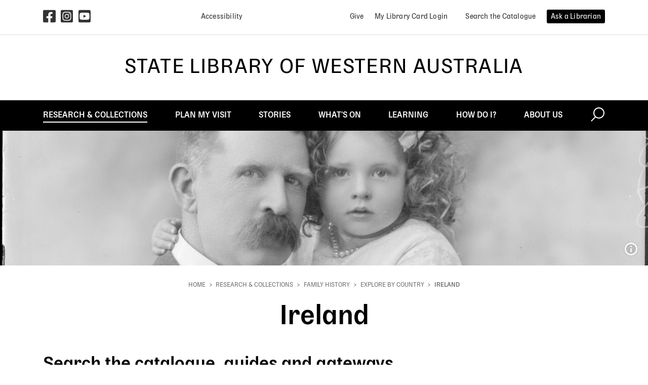

--- FILE ---
content_type: text/html; charset=UTF-8
request_url: https://slwa.wa.gov.au/collections/family-history/explore-country/ireland
body_size: 108962
content:
<!DOCTYPE html>
<html lang="en" dir="ltr" prefix="og: https://ogp.me/ns#">
  <head>
    <meta charset="utf-8" />
<noscript><style>form.antibot * :not(.antibot-message) { display: none !important; }</style>
</noscript><meta name="description" content="Explore Irish family history" />
<link rel="canonical" href="https://slwa.wa.gov.au/collections/family-history/explore-country/ireland" />
<meta property="og:site_name" content="State Library of Western Australia" />
<meta property="og:type" content="article" />
<meta property="og:url" content="https://slwa.wa.gov.au/collections/family-history/explore-country/ireland" />
<meta property="og:title" content="Ireland" />
<meta property="og:description" content="Explore Irish family history" />
<meta property="og:image" content="https://slwa.wa.gov.au/sites/default/files/2021-07/151432PD_William%20Henry%20Gumbleton%20and%20daughter_possibly%20Shiela%20c1914.jpg" />
<meta name="twitter:card" content="summary" />
<meta name="twitter:image" content="https://slwa.wa.gov.au/sites/default/files/2021-07/151432PD_William%20Henry%20Gumbleton%20and%20daughter_possibly%20Shiela%20c1914.jpg" />
<script>!function(f,b,e,v,n,t,s) {if(f.fbq)return;n=f.fbq=function(){n.callMethod? n.callMethod.apply(n,arguments):n.queue.push(arguments)}; if(!f._fbq)f._fbq=n;n.push=n;n.loaded=!0;n.version='2.0'; n.queue=[];t=b.createElement(e);t.async=!0; t.src=v;s=b.getElementsByTagName(e)[0]; s.parentNode.insertBefore(t,s)}(window, document,'script', 'https://connect.facebook.net/en_US/fbevents.js'); fbq('init', '1230335561263408');; fbq('track', 'PageView');</script>
<noscript><img height="1" width="1" style="display:none" src="https://www.facebook.com/tr?id=1230335561263408&ev=PageView&noscript=1"/></noscript><meta name="Generator" content="Drupal 10 (https://www.drupal.org)" />
<meta name="MobileOptimized" content="width" />
<meta name="HandheldFriendly" content="true" />
<meta name="viewport" content="width=device-width, initial-scale=1.0" />
<link rel="apple-touch-icon" sizes="180x180" href="/themes/custom/b4slwa/favicon/apple-touch-icon.png" />
<link rel="icon" type="image/png" sizes="32x32" href="/themes/custom/b4slwa/favicon/favicon.ico" />
<link rel="icon" type="image/png" sizes="16x16" href="/themes/custom/b4slwa/favicon/favicon.ico" />
<link rel="icon" type="image/svg+xml" href="/themes/custom/b4slwa/favicon/icon.svg" />
<link rel="manifest" href="/themes/custom/b4slwa/favicon/site.webmanifest" />
<link rel="icon" href="/themes/custom/b4slwa/favicon/favicon.ico" type="image/vnd.microsoft.icon" />

    <title>Ireland | State Library of Western Australia</title>
    <link rel="stylesheet" media="all" href="/sites/default/files/css/css_KFcTGKRpOdJniVYFGdMgw7c7AsHyAxewJ0TxoglEoTk.css?delta=0&amp;language=en&amp;theme=b4slwa&amp;include=eJxNi9sOQDAQRH-o9MUPbVlStkpnhfp6twgPM8k5mXEVZLZnCmgWP3bGnWYl24qvB6_55au-TYwKTTRV1hH4z4EB6himjoltk5aJpKSetkeMMQUSv7NBhnK4_wc8gTLV" />
<link rel="stylesheet" media="all" href="/sites/default/files/css/css_YqmAlhwQLX8oPUMhQSRnkOP0g_2YXxaQQ_YZihcJ6pg.css?delta=1&amp;language=en&amp;theme=b4slwa&amp;include=eJxNi9sOQDAQRH-o9MUPbVlStkpnhfp6twgPM8k5mXEVZLZnCmgWP3bGnWYl24qvB6_55au-TYwKTTRV1hH4z4EB6himjoltk5aJpKSetkeMMQUSv7NBhnK4_wc8gTLV" />
<link rel="stylesheet" media="all" href="/themes/custom/b4slwa/libraries/flickity.min.css?t9ljwr" />
<link rel="stylesheet" media="all" href="/sites/default/files/css/css_PPuWT3pbBQKIDoEwGyGVj996DKlBBhcF82epm8nHL4k.css?delta=3&amp;language=en&amp;theme=b4slwa&amp;include=eJxNi9sOQDAQRH-o9MUPbVlStkpnhfp6twgPM8k5mXEVZLZnCmgWP3bGnWYl24qvB6_55au-TYwKTTRV1hH4z4EB6himjoltk5aJpKSetkeMMQUSv7NBhnK4_wc8gTLV" />

    <script type="application/json" data-drupal-selector="drupal-settings-json">{"path":{"baseUrl":"\/","pathPrefix":"","currentPath":"node\/440","currentPathIsAdmin":false,"isFront":false,"currentLanguage":"en"},"pluralDelimiter":"\u0003","suppressDeprecationErrors":true,"gtag":{"tagId":"G-7L4B59P8W8","consentMode":false,"otherIds":[],"events":[],"additionalConfigInfo":[]},"ajaxPageState":{"libraries":"[base64]","theme":"b4slwa","theme_token":null},"ajaxTrustedUrl":[],"clientside_validation_jquery":{"validate_all_ajax_forms":2,"force_validate_on_blur":false,"force_html5_validation":false,"messages":{"required":"This field is required.","remote":"Please fix this field.","email":"Please enter a valid email address.","url":"Please enter a valid URL.","date":"Please enter a valid date.","dateISO":"Please enter a valid date (ISO).","number":"Please enter a valid number.","digits":"Please enter only digits.","equalTo":"Please enter the same value again.","maxlength":"Please enter no more than {0} characters.","minlength":"Please enter at least {0} characters.","rangelength":"Please enter a value between {0} and {1} characters long.","range":"Please enter a value between {0} and {1}.","max":"Please enter a value less than or equal to {0}.","min":"Please enter a value greater than or equal to {0}.","step":"Please enter a multiple of {0}."}},"user":{"uid":0,"permissionsHash":"61180f4ebeaf3455ebbde16afcdac11960dfd9efd3ace340f8b29e577d640d6c"}}</script>
<script src="/sites/default/files/js/js_5v0OmaNV30Hgiu9VJ0ZzBxgqFpwlXlFDUu8Aaf_Qyso.js?scope=header&amp;delta=0&amp;language=en&amp;theme=b4slwa&amp;include=eJx9ikEOgzAMBD-UxBf-UzklWKFu3LJWgd8DB0TVQy-jmdXmDvomUcusEb5qbRLyPs5Mg9b7o_p69oHrY-bwiV8dXRpHRGUv8DBYc54L7FnoyxM-kvLErcffC0xrH8RMtNychWTHbyceedkAbN9K3w"></script>
<script src="/libraries/fontawesome/js/fontawesome.min.js?v=6.4.0" defer></script>
<script src="/libraries/fontawesome/js/brands.min.js?v=6.4.0" defer></script>
<script src="/libraries/fontawesome/js/solid.min.js?v=6.4.0" defer></script>
<script src="/modules/contrib/google_tag/js/gtag.js?t9ljwr"></script>

  </head>
  <body class="path-node--collections--family-history--explore-country--ireland slq-theme-slq block-include--b4slwa-content path-node page-node-type-page">
    
      <div class="dialog-off-canvas-main-canvas d-flex flex-column h-100" data-off-canvas-main-canvas>
    
<div class="body-container">
<!--noindex-->
<header class="page-header">
  <!--noindex-->
<a href="#main-content" id="skip-to-main-content-link" class="skip-link" title="Skip to main content">
  Skip to main content
</a>
<a href="#site-search" class="skip-link" title="Skip to search">
  Skip to search
</a>
<script type="application/javascript">
  // Skip to main content
  document.getElementById('skip-to-main-content-link').addEventListener('click', function(e) {
    e.preventDefault();
    var target = document.getElementById('main-content');
    target.setAttribute('tabindex', '-1');
    target.focus();
  });
</script>
<!--endnoindex-->

  <div class="page-header-container">
      <div class="region region-header">
    <div id="block-b4slwa-announcements" class="block-b4slwa-announcements block block-block-content block-block-content85423506-91f2-4928-8e89-5b77f0910b0a">
  
    
      
  </div>
<nav role="navigation" aria-labelledby="block-utility-bar-menu" id="block-utility-bar" class="block-utility-bar block block-menu navigation menu--utility-bar">
            
  <div class="visually-hidden" id="block-utility-bar-menu">Utility bar</div>
  

        

      
  <div class="dropdown-menu-group container d-flex justify-content-center">
              <div class="">
            <a href="https://www.facebook.com/StateLibraryWA/" class="dropdown-item dropdown-item-level0 title-hidden icon">            <span class="fontawesome-icon" title="Facebook">
  <span class="fab fa-square-facebook fa-2x" data-fa-transform="" data-fa-mask="" style=""></span>
</span>

                  <span class="visually-hidden">Facebook</span>
            </a>
      
          </div>
          <div class="">
            <a href="https://www.instagram.com/statelibrarywa/" class="dropdown-item dropdown-item-level0 title-hidden icon">            <span class="fontawesome-icon" title="Instagram">
  <span class="fab fa-square-instagram fa-2x" data-fa-transform="" data-fa-mask="" style=""></span>
</span>

                  <span class="visually-hidden">Instagram</span>
            </a>
      
          </div>
          <div class="mr-auto">
            <a href="https://www.youtube.com/user/statelibrarywa/featured" class="dropdown-item dropdown-item-level0 title-hidden icon">            <span class="fontawesome-icon" title="YouTube">
  <span class="fab fa-square-youtube fa-2x" data-fa-transform="" data-fa-mask="" style=""></span>
</span>

                  <span class="visually-hidden">YouTube</span>
            </a>
      
          </div>
  
              <div class="">
            <a href="/accessibility" class="dropdown-item dropdown-item-level0 title-hidden" data-drupal-link-system-path="node/26">                  <span>Accessibility</span>
            </a>
      
          </div>
  
              <div class="ml-auto">
            <a href="https://slwa.wa.gov.au/how-do-i/give" class="dropdown-item dropdown-item-level0 title-hidden">                  <span>Give</span>
            </a>
      
          </div>
          <div class="">
            <a href="https://encore.slwa.wa.gov.au/iii/encore//Sdologin?lang=eng&amp;loginReason=doDefault" class="dropdown-item dropdown-item-level0">                  <span>My Library Card Login</span>
            </a>
      
          </div>
          <div class="">
            <a href="https://encore.slwa.wa.gov.au/" class="dropdown-item dropdown-item-level0 title-hidden">                  <span>Search the Catalogue</span>
            </a>
      
          </div>
          <div class="">
            <a href="https://yourenquiryservice.slwa.wa.gov.au/reft100.aspx?key=YES_Client" class="dropdown-item dropdown-item-level0 title-hidden">                  <span>Ask a Librarian</span>
            </a>
      
          </div>
  
  </div>


  </nav>

  </div>


    <div class="page-header-wrapper">
      <div class="header-left">
        <button class="navbar-toggler header-icon header-icon-menu collapsed nav-icon-hamburger nav-icon-hamburger-3" type="button" data-toggle="collapse" data-target="#toggleMainMenu" aria-controls="toggleMainMenu" aria-expanded="false" aria-label="Toggle navigation">
          <span class="nav-icon-hamburger-group">
            <span></span>
            <span></span>
            <span></span>
            <span></span>
          </span>
          <span>Menu</span>
        </button>
      </div>

              <a class="header-logo" href="/" title="Go to home page">State Library of Western Australia</a>
      
      <div class="header-right">
        <button class="navbar-toggler header-icon header-icon-search collapsed" type="button" data-toggle="collapse" data-target="#toggleSearchMenu" aria-controls="toggleSearchMenu" aria-expanded="false" aria-label="Toggle navigation">
          <span>Search</span>
        </button>

                <a class="header-icon header-icon-login" target="_blank" title="Login" aria-label="Login"
          href="https://encore.slwa.wa.gov.au/iii/encore//Sdologin?lang=eng&loginReason=doDefaulthttps://encore.slwa.wa.gov.au/iii/encore//Sdologin?lang=eng&loginReason=doDefault">
          <span>Login</span>
        </a>
              </div>
    </div>
  </div>

  <div class="header-menu">
      <div class="region region-navigation">
    <nav role="navigation" aria-labelledby="block-b4slwa-main-menu-menu" id="block-b4slwa-main-menu" class="block-b4slwa-main-menu block block-menu navbar navbar-expand-lg navbar-light menu--main panel-body">
            <div class="container">

    
    <div class="visually-hidden" id="block-b4slwa-main-menu-menu">Main navigation</div>
    

  
    <div class="collapse navbar-collapse" id="toggleMainMenu">
          
              <ul data-region="navigation" class="navbar-nav">
      
      
                                       <li class="nav-item slq-dropdown open">
                    
                      <a href="/collections" class="nav-link active" aria-haspopup="true" data-drupal-link-system-path="node/4"><span>Research & collections</span></a>
                    
                      <span class="dropdown-triger"></span>

                          <div class='dropdown-menu' aria-hidden="true" aria-expanded="false">
                        <div class="container">
          <div class="row w-100">
            <div class="col-lg-3">
                    		
                            
          
                      <ul class="dropdown-menu-group">
          
            <li role="none">
                            <a href="https://encore.slwa.wa.gov.au/" class="dropdown-item dropdown-item-level1" role="menuitem"><span>Catalogue</span></a>
            </li>
          
                      </ul>
                                      
                                            
                      <ul class="dropdown-menu-group">
          
            <li role="none">
                            <a href="/collections/how-use-catalogue" class="dropdown-item dropdown-item-level1" role="menuitem" data-drupal-link-system-path="node/1087"><span>How to use the catalogue</span></a>
            </li>
          
                      </ul>
                                      
                                            
                      <ul class="dropdown-menu-group">
          
            <li role="none">
                            <a href="/eresources" class="dropdown-item dropdown-item-level1" role="menuitem" data-drupal-link-system-path="node/67"><span>eResources</span></a>
            </li>
          
                      </ul>
                                      
                                            
                      <ul class="dropdown-menu-group">
          
            <li role="none">
                            <a href="/collections/aboriginal-collections" class="dropdown-item dropdown-item-level1" role="menuitem" data-drupal-link-system-path="node/49"><span>Aboriginal collections</span></a>
            </li>
                                    <div class='dropdown-menu' aria-hidden="true" aria-expanded="false">
                		
                            
          
          
            <li role="none">
                            <a href="/collections/aboriginal-collections/indigenous-music" class="dropdown-item dropdown-item-level2" role="menuitem" data-drupal-link-system-path="node/715"><span>Indigenous music</span></a>
            </li>
          
                                      
          
          
            <li role="none">
                            <a href="/collections/aboriginal-collections/indigenous-oral-history" class="dropdown-item dropdown-item-level2" role="menuitem" data-drupal-link-system-path="node/714"><span>Indigenous oral history</span></a>
            </li>
          
                                      
          
          
            <li role="none">
                            <a href="/collections/aboriginal-collections/storylines" class="dropdown-item dropdown-item-level2" role="menuitem" data-drupal-link-system-path="node/50"><span>Storylines</span></a>
            </li>
          
                  
        
      </div>

      
          
                      </ul>
                                      
                                    </div> <!-- col-lg-3 -->
              <div class="col-lg-3">
                      
                      <ul class="dropdown-menu-group">
          
            <li role="none">
                            <a href="/collections/collections" class="dropdown-item dropdown-item-level1" role="menuitem" data-drupal-link-system-path="node/83"><span>Collections</span></a>
            </li>
                                    <div class='dropdown-menu' aria-hidden="true" aria-expanded="false">
                		
                            
          
          
            <li role="none">
                            <a href="/collections/artwork" class="dropdown-item dropdown-item-level2" role="menuitem" data-drupal-link-system-path="node/1241"><span>Artwork</span></a>
            </li>
          
                                      
          
          
            <li role="none">
                            <a href="/collections/diaries" class="dropdown-item dropdown-item-level2" role="menuitem" data-drupal-link-system-path="node/733"><span>Diaries</span></a>
            </li>
          
                                      
          
          
            <li role="none">
                            <a href="/collections/collections/ephemera" class="dropdown-item dropdown-item-level2" role="menuitem" data-drupal-link-system-path="node/122"><span>Ephemera</span></a>
            </li>
          
                                      
          
          
            <li role="none">
                            <a href="/collections/collections/film" class="dropdown-item dropdown-item-level2" role="menuitem" data-drupal-link-system-path="node/121"><span>Film</span></a>
            </li>
          
                                      
          
          
            <li role="none">
                            <a href="/collections/collections/maps-plans-charts" class="dropdown-item dropdown-item-level2" role="menuitem" data-drupal-link-system-path="node/1272"><span>Maps, plans & charts</span></a>
            </li>
          
                                      
          
          
            <li role="none">
                            <a href="/collections/collections/music" class="dropdown-item dropdown-item-level2" role="menuitem" data-drupal-link-system-path="node/84"><span>Music</span></a>
            </li>
          
                                      
          
          
            <li role="none">
                            <a href="/collections/collections/wa-newspapers" class="dropdown-item dropdown-item-level2" role="menuitem" data-drupal-link-system-path="node/28"><span>Newspapers</span></a>
            </li>
          
                                      
          
          
            <li role="none">
                            <a href="/collections/collections/oral-histories" class="dropdown-item dropdown-item-level2" role="menuitem" data-drupal-link-system-path="node/119"><span>Oral histories</span></a>
            </li>
          
                                      
          
          
            <li role="none">
                            <a href="/collections/collections/photographs" class="dropdown-item dropdown-item-level2" role="menuitem" data-drupal-link-system-path="node/120"><span>Photographs</span></a>
            </li>
          
                                      
          
          
            <li role="none">
                            <a href="/collections/collections/picture-book-illustrations" class="dropdown-item dropdown-item-level2" role="menuitem" data-drupal-link-system-path="node/783"><span>Picture book illustration</span></a>
            </li>
          
                                      
          
          
            <li role="none">
                            <a href="/collections/collections/police-gazettes" class="dropdown-item dropdown-item-level2" role="menuitem" data-drupal-link-system-path="node/24"><span>Police gazettes</span></a>
            </li>
          
                                      
          
          
            <li role="none">
                            <a href="/collections/collections/post-office-directories" class="dropdown-item dropdown-item-level2" role="menuitem" data-drupal-link-system-path="node/118"><span>Post office directories</span></a>
            </li>
          
                                      
          
          
            <li role="none">
                            <a href="/collections/collections/private-archives" class="dropdown-item dropdown-item-level2" role="menuitem" data-drupal-link-system-path="node/108"><span>Private archives</span></a>
            </li>
          
                                      
          
          
            <li role="none">
                            <a href="/collections/collections/read-wa" class="dropdown-item dropdown-item-level2" role="menuitem" data-drupal-link-system-path="node/962"><span>Read WA</span></a>
            </li>
          
                  
        
      </div>

      
          
                      </ul>
                                      
                                    </div> <!-- col-lg-3 -->
              <div class="col-lg-3">
                      
                      <ul class="dropdown-menu-group">
          
            <li role="none">
                            <a href="/collections/family-history" class="dropdown-item dropdown-item-level1 active" role="menuitem" data-drupal-link-system-path="node/48"><span>Family history</span></a>
            </li>
                                    <div class='dropdown-menu' aria-hidden="true" aria-expanded="false">
                		
                            
          
          
            <li role="none">
                            <a href="/collections/family-history/getting-started" class="dropdown-item dropdown-item-level2" role="menuitem" data-drupal-link-system-path="node/51"><span>Getting started</span></a>
            </li>
          
                                      
          
          
            <li role="none">
                            <a href="/familyhistory/aboriginal-family-history" class="dropdown-item dropdown-item-level2" role="menuitem" data-drupal-link-system-path="node/103"><span>Aboriginal family history</span></a>
            </li>
          
                                      
          
          
            <li role="none">
                            <a href="/dead_reckoning" class="dropdown-item dropdown-item-level2" role="menuitem"><span>Dead Reckoning: WA Family History Guide</span></a>
            </li>
          
                                      
          
          
            <li role="none">
                            <a href="/collections/family-history/explore-country" class="dropdown-item dropdown-item-level2 active" role="menuitem" data-drupal-link-system-path="node/106"><span>Explore by country</span></a>
            </li>
          
                                      
          
          
            <li role="none">
                            <a href="/plan-my-visit/spaces-visit/js-battye-library-west-australian-history" class="dropdown-item dropdown-item-level2" role="menuitem" data-drupal-link-system-path="node/72"><span>J.S. Battye Library</span></a>
            </li>
          
                                      
          
          
            <li role="none">
                            <a href="/collections/family-history/australian-joint-copying-project-ajcp" class="dropdown-item dropdown-item-level2" role="menuitem" data-drupal-link-system-path="node/105"><span>Australian Joint Copying Project (AJCP)</span></a>
            </li>
          
                                      
          
          
            <li role="none">
                            <a href="/collections/family-history/ships-and-passengers" class="dropdown-item dropdown-item-level2" role="menuitem" data-drupal-link-system-path="node/107"><span>Ships and passengers</span></a>
            </li>
          
                                      
          
          
            <li role="none">
                            <a href="/eresources/family-history-eresources" class="dropdown-item dropdown-item-level2" role="menuitem" data-drupal-link-system-path="node/777"><span>Family history eResources</span></a>
            </li>
          
                  
        
      </div>

      
          
                      </ul>
                                      
                                            
                      <ul class="dropdown-menu-group">
          
            <li role="none">
                            <a href="/collections/western-australia" class="dropdown-item dropdown-item-level1" role="menuitem" data-drupal-link-system-path="node/47"><span>Western Australia</span></a>
            </li>
                                    <div class='dropdown-menu' aria-hidden="true" aria-expanded="false">
                		
                            
          
          
            <li role="none">
                            <a href="/collections/western-australia/historical-panoramas" class="dropdown-item dropdown-item-level2" role="menuitem" data-drupal-link-system-path="node/775"><span>Historical panoramas</span></a>
            </li>
          
                                      
          
          
            <li role="none">
                            <a href="/collections/western-australia/treasures" class="dropdown-item dropdown-item-level2" role="menuitem" data-drupal-link-system-path="node/64"><span>Treasures</span></a>
            </li>
          
                  
        
      </div>

      
          
                      </ul>
                  
        			</div> <!-- col-lg-3 -->
          </div>
        </div>
        
      </div>

      
          
        </li>
      
                                       <li class="nav-item slq-dropdown">
                    
                      <a href="/plan-my-visit" class="nav-link" aria-haspopup="true" data-drupal-link-system-path="node/5"><span>Plan My Visit</span></a>
                    
                      <span class="dropdown-triger"></span>

                          <div class='dropdown-menu' aria-hidden="true" aria-expanded="false">
                        <div class="container">
          <div class="row w-100">
            <div class="col-lg-3">
                    		
                            
          
                      <ul class="dropdown-menu-group">
          
            <li role="none">
                            <a href="/plan-my-visit/hours-transport-access" class="dropdown-item dropdown-item-level1" role="menuitem" data-drupal-link-system-path="node/100"><span>Hours, transport, access</span></a>
            </li>
                                    <div class='dropdown-menu' aria-hidden="true" aria-expanded="false">
                		
                            
          
          
            <li role="none">
                            <a href="/plan-my-visit/hours-transport-access/access-inclusion" class="dropdown-item dropdown-item-level2" role="menuitem" data-drupal-link-system-path="node/742"><span>Access and inclusion</span></a>
            </li>
          
                                      
          
          
            <li role="none">
                            <a href="/plan-my-visit/hours-transport-access/bags-baby-room-toilets" class="dropdown-item dropdown-item-level2" role="menuitem" data-drupal-link-system-path="node/199"><span>Bags, baby room and public toilets</span></a>
            </li>
          
                                      
          
          
            <li role="none">
                            <a href="/plan-my-visit/hours-transport-access/emergency-evacuation-procedure" class="dropdown-item dropdown-item-level2" role="menuitem" data-drupal-link-system-path="node/494"><span>Emergency evacuation procedure</span></a>
            </li>
          
                                      
          
          
            <li role="none">
                            <a href="/plan-my-visit/hours-transport-access/food-drink" class="dropdown-item dropdown-item-level2" role="menuitem" data-drupal-link-system-path="node/81"><span>Food and drink</span></a>
            </li>
          
                                      
          
          
            <li role="none">
                            <a href="/plan-my-visit/hours-transport-access/floor-plans-level" class="dropdown-item dropdown-item-level2" role="menuitem" data-drupal-link-system-path="node/82"><span>Floor plans by level</span></a>
            </li>
          
                                      
          
          
            <li role="none">
                            <a href="/plan-my-visit/hours-transport-access/opening-hours" class="dropdown-item dropdown-item-level2" role="menuitem" data-drupal-link-system-path="node/63"><span>Opening hours</span></a>
            </li>
          
                                      
          
          
            <li role="none">
                            <a href="/plan-my-visit/hours-transport-access/parking-transport" class="dropdown-item dropdown-item-level2" role="menuitem" data-drupal-link-system-path="node/101"><span>Parking and transport</span></a>
            </li>
          
                  
        
      </div>

      
          
                      </ul>
                                      
                                    </div> <!-- col-lg-3 -->
              <div class="col-lg-3">
                      
                      <ul class="dropdown-menu-group">
          
            <li role="none">
                            <a href="/plan-my-visit/services" class="dropdown-item dropdown-item-level1" role="menuitem" data-drupal-link-system-path="node/62"><span>Services</span></a>
            </li>
                                    <div class='dropdown-menu' aria-hidden="true" aria-expanded="false">
                		
                            
          
          
            <li role="none">
                            <a href="http://yourenquiryservice.slwa.wa.gov.au/reft100.aspx?key=YES_Client" title="submit online questions to the State Library librarians on information you’re seeking" class="dropdown-item dropdown-item-level2" role="menuitem"><span>Ask a Librarian</span></a>
            </li>
          
                                      
          
          
            <li role="none">
                            <a href="/plan-my-visit/services/borrowing" class="dropdown-item dropdown-item-level2" role="menuitem" data-drupal-link-system-path="node/78"><span>Borrowing</span></a>
            </li>
          
                                      
          
          
            <li role="none">
                            <a href="/plan-my-visit/services/computers-internet" class="dropdown-item dropdown-item-level2" role="menuitem" data-drupal-link-system-path="node/75"><span>Computers and internet</span></a>
            </li>
          
                                      
          
          
            <li role="none">
                            <a href="/plan-my-visit/services/digital-literacy" class="dropdown-item dropdown-item-level2" role="menuitem" data-drupal-link-system-path="node/117"><span>Digital literacy</span></a>
            </li>
          
                                      
          
          
            <li role="none">
                            <a href="/collections/family-history/getting-started" class="dropdown-item dropdown-item-level2" role="menuitem" data-drupal-link-system-path="node/51"><span>Family History WA (FHWA)</span></a>
            </li>
          
                                      
          
          
            <li role="none">
                            <a href="/plan-my-visit/services/justice-peace" class="dropdown-item dropdown-item-level2" role="menuitem" data-drupal-link-system-path="node/692"><span>Justice of the Peace</span></a>
            </li>
          
                                      
          
          
            <li role="none">
                            <a href="/plan-my-visit/services/microform-media-player-equipment" class="dropdown-item dropdown-item-level2" role="menuitem" data-drupal-link-system-path="node/195"><span>Microform and media player equipment</span></a>
            </li>
          
                                      
          
          
            <li role="none">
                            <a href="/plan-my-visit/services/multicultural-information-and-services" class="dropdown-item dropdown-item-level2" role="menuitem" data-drupal-link-system-path="node/1406"><span>Multicultural Information and Services</span></a>
            </li>
          
                                      
          
          
            <li role="none">
                            <a href="/plan-my-visit/services/order-copy" class="dropdown-item dropdown-item-level2" role="menuitem" data-drupal-link-system-path="node/74"><span>Order a copy</span></a>
            </li>
          
                                      
          
          
            <li role="none">
                            <a href="/plan-my-visit/services/printing-copying-scanning" class="dropdown-item dropdown-item-level2" role="menuitem" data-drupal-link-system-path="node/76"><span>Printing, copying and scanning</span></a>
            </li>
          
                  
        
      </div>

      
          
                      </ul>
                                      
                                    </div> <!-- col-lg-3 -->
              <div class="col-lg-3">
                      
                      <ul class="dropdown-menu-group">
          
            <li role="none">
                            <a href="/plan-my-visit/spaces-visit" class="dropdown-item dropdown-item-level1" role="menuitem" data-drupal-link-system-path="node/68"><span>Spaces to visit</span></a>
            </li>
                                    <div class='dropdown-menu' aria-hidden="true" aria-expanded="false">
                		
                            
          
          
            <li role="none">
                            <a href="/plan-my-visit/spaces-visit/acknowledgement-country-artwork" class="dropdown-item dropdown-item-level2" role="menuitem" data-drupal-link-system-path="node/1443"><span>Acknowledgement of Country Artwork</span></a>
            </li>
          
                                      
          
          
            <li role="none">
                            <a href="/plan-my-visit/spaces-visit/board-library" class="dropdown-item dropdown-item-level2" role="menuitem" data-drupal-link-system-path="node/1432"><span>Board at the Library</span></a>
            </li>
          
                                      
          
          
            <li role="none">
                            <a href="/plan-my-visit/spaces-visit/community-languages-collection" class="dropdown-item dropdown-item-level2" role="menuitem" data-drupal-link-system-path="node/190"><span>Community Languages Collection</span></a>
            </li>
          
                                      
          
          
            <li role="none">
                            <a href="/plan-my-visit/spaces-visit/discovery-lounge" class="dropdown-item dropdown-item-level2" role="menuitem" data-drupal-link-system-path="node/69"><span>Discovery Lounge</span></a>
            </li>
          
                                      
          
          
            <li role="none">
                            <a href="/plan-my-visit/spaces-visit/ground-co-cafe" class="dropdown-item dropdown-item-level2" role="menuitem" data-drupal-link-system-path="node/708"><span>Ground and Co Cafe</span></a>
            </li>
          
                                      
          
          
            <li role="none">
                            <a href="/plan-my-visit/spaces-visit/js-battye-library-west-australian-history" class="dropdown-item dropdown-item-level2" role="menuitem" data-drupal-link-system-path="node/72"><span>J.S. Battye Library</span></a>
            </li>
          
                                      
          
          
            <li role="none">
                            <a href="/plan-my-visit/spaces-visit/leah-jane-cohen-reading-room" class="dropdown-item dropdown-item-level2" role="menuitem" data-drupal-link-system-path="node/73"><span>Leah Jane Cohen Reading Room</span></a>
            </li>
          
                                      
          
          
            <li role="none">
                            <a href="/plan-my-visit/spaces-visit/state-archives" class="dropdown-item dropdown-item-level2" role="menuitem" data-drupal-link-system-path="node/191"><span>State Archives</span></a>
            </li>
          
                                      
          
          
            <li role="none">
                            <a href="/plan-my-visit/spaces-visit/story-place" class="dropdown-item dropdown-item-level2" role="menuitem" data-drupal-link-system-path="node/70"><span>The Story Place</span></a>
            </li>
          
                                      
          
          
            <li role="none">
                            <a href="/plan-my-visit/spaces-visit/wace-study-space" class="dropdown-item dropdown-item-level2" role="menuitem" data-drupal-link-system-path="node/712"><span>WACE Study Space</span></a>
            </li>
          
                  
        
      </div>

      
          
                      </ul>
                                      
                                    </div> <!-- col-lg-3 -->
              <div class="col-lg-3">
                      
                      <ul class="dropdown-menu-group">
          
            <li role="none">
                            <a href="/plan-my-visit/children-families" class="dropdown-item dropdown-item-level1" role="menuitem" data-drupal-link-system-path="node/114"><span>Children & families</span></a>
            </li>
                                    <div class='dropdown-menu' aria-hidden="true" aria-expanded="false">
                		
                            
          
          
            <li role="none">
                            <a href="/plan-my-visit/children-families/parents" class="dropdown-item dropdown-item-level2" role="menuitem" data-drupal-link-system-path="node/116"><span>Parents</span></a>
            </li>
          
                                      
          
          
            <li role="none">
                            <a href="/plan-my-visit/spaces-visit/story-place" class="dropdown-item dropdown-item-level2" role="menuitem" data-drupal-link-system-path="node/70"><span>The Story Place</span></a>
            </li>
          
                                      
          
          
            <li role="none">
                            <a href="https://slwa.wa.gov.au/eresources/eresources-families" class="dropdown-item dropdown-item-level2" role="menuitem"><span>eResources for Families</span></a>
            </li>
          
                  
        
      </div>

      
          
                      </ul>
                                      
                                            
                      <ul class="dropdown-menu-group">
          
            <li role="none">
                            <a href="/venues" class="dropdown-item dropdown-item-level1" role="menuitem" data-drupal-link-system-path="node/21"><span>Venue Hire</span></a>
            </li>
          
                      </ul>
                  
        			</div> <!-- col-lg-3 -->
          </div>
        </div>
        
      </div>

      
          
        </li>
      
                                       <li class="nav-item slq-dropdown">
                    
                      <a href="/stories" class="nav-link" aria-haspopup="true" data-drupal-link-system-path="taxonomy/term/26"><span>Stories</span></a>
                    
                      <span class="dropdown-triger"></span>

                          <div class='dropdown-menu' aria-hidden="true" aria-expanded="false">
                        <div class="container">
          <div class="row w-100">
            <div class="col-lg-3">
                    		
                            
          
                      <ul class="dropdown-menu-group">
          
            <li role="none">
                            <a href="/stories" class="dropdown-item dropdown-item-level1" role="menuitem" data-drupal-link-system-path="taxonomy/term/26"><span>Topics</span></a>
            </li>
                                    <div class='dropdown-menu' aria-hidden="true" aria-expanded="false">
                		
                            
          
          
            <li role="none">
                            <a href="/stories/aboriginal-stories" class="dropdown-item dropdown-item-level2" role="menuitem" data-drupal-link-system-path="taxonomy/term/77"><span>Aboriginal stories</span></a>
            </li>
          
                                      
          
          
            <li role="none">
                            <a href="/stories/anzac-stories" class="dropdown-item dropdown-item-level2" role="menuitem" data-drupal-link-system-path="taxonomy/term/168"><span>ANZAC stories</span></a>
            </li>
          
                                      
          
          
            <li role="none">
                            <a href="/stories/small-towns-regional-cities" class="dropdown-item dropdown-item-level2" role="menuitem" data-drupal-link-system-path="taxonomy/term/149"><span>Small towns and regional cities</span></a>
            </li>
          
                                      
          
          
            <li role="none">
                            <a href="/stories/wa-history" class="dropdown-item dropdown-item-level2" role="menuitem" data-drupal-link-system-path="taxonomy/term/23"><span>WA history</span></a>
            </li>
          
                  
        
      </div>

      
          
                      </ul>
                                      
                                    </div> <!-- col-lg-3 -->
              <div class="col-lg-3">
                      
                      <ul class="dropdown-menu-group">
          
            <li role="none">
                            <a href="/stories/slwa-abc-radio" class="dropdown-item dropdown-item-level1" role="menuitem" data-drupal-link-system-path="node/159"><span>SLWA on ABC Radio</span></a>
            </li>
          
                      </ul>
                                      
                                    </div> <!-- col-lg-3 -->
              <div class="col-lg-3">
                      
                      <ul class="dropdown-menu-group">
          
            <li role="none">
                            <a href="/stories/podcasts" class="dropdown-item dropdown-item-level1" role="menuitem" data-drupal-link-system-path="node/963"><span>Podcasts</span></a>
            </li>
          
                      </ul>
                  
        			</div> <!-- col-lg-3 -->
          </div>
        </div>
        
      </div>

      
          
        </li>
      
                                       <li class="nav-item slq-dropdown">
                    
                      <a href="/whats-on" class="nav-link" aria-haspopup="true" data-drupal-link-system-path="node/2"><span>What's On</span></a>
                    
                      <span class="dropdown-triger"></span>

                          <div class='dropdown-menu' aria-hidden="true" aria-expanded="false">
                        <div class="container">
          <div class="row w-100">
            <div class="col-lg-3">
                    		
                            
          
                      <ul class="dropdown-menu-group">
          
            <li role="none">
                            <a href="/whats-on/events" class="dropdown-item dropdown-item-level1" role="menuitem" data-drupal-link-system-path="node/109"><span>Events</span></a>
            </li>
          
                      </ul>
                                      
                                    </div> <!-- col-lg-3 -->
              <div class="col-lg-3">
                      
                      <ul class="dropdown-menu-group">
          
            <li role="none">
                            <a href="/whats-on/exhibitions" class="dropdown-item dropdown-item-level1" role="menuitem" data-drupal-link-system-path="node/102"><span>Exhibitions</span></a>
            </li>
          
                      </ul>
                                      
                                    </div> <!-- col-lg-3 -->
              <div class="col-lg-3">
                      
                      <ul class="dropdown-menu-group">
          
            <li role="none">
                            <a href="/whats-on/awards-fellowships" class="dropdown-item dropdown-item-level1" role="menuitem" data-drupal-link-system-path="node/56"><span>Awards & fellowships</span></a>
            </li>
          
                      </ul>
                                      
                                    </div> <!-- col-lg-3 -->
              <div class="col-lg-3">
                      
                      <ul class="dropdown-menu-group">
          
            <li role="none">
                            <a href="/whats-on/grants" class="dropdown-item dropdown-item-level1" role="menuitem" data-drupal-link-system-path="node/1033"><span>Grants</span></a>
            </li>
          
                      </ul>
                  
        			</div> <!-- col-lg-3 -->
          </div>
        </div>
        
      </div>

      
          
        </li>
      
                                       <li class="nav-item slq-dropdown">
                    
                      <a href="/learning" class="nav-link" aria-haspopup="true" data-drupal-link-system-path="node/123"><span>Learning</span></a>
                    
                      <span class="dropdown-triger"></span>

                          <div class='dropdown-menu' aria-hidden="true" aria-expanded="false">
                        <div class="container">
          <div class="row w-100">
            <div class="col-lg-3">
                    		
                            
          
                      <ul class="dropdown-menu-group">
          
            <li role="none">
                            <a href="/learning/educators" class="dropdown-item dropdown-item-level1" role="menuitem" data-drupal-link-system-path="node/87"><span>Educators</span></a>
            </li>
                                    <div class='dropdown-menu' aria-hidden="true" aria-expanded="false">
                		
                            
          
          
            <li role="none">
                            <a href="/learning/educators/online-incursions" class="dropdown-item dropdown-item-level2" role="menuitem" data-drupal-link-system-path="node/1043"><span>Online Incursions</span></a>
            </li>
          
                                      
          
          
            <li role="none">
                            <a href="/learning/educators/excursions" class="dropdown-item dropdown-item-level2" role="menuitem" data-drupal-link-system-path="node/183"><span>Excursions</span></a>
            </li>
          
                                      
          
          
            <li role="none">
                            <a href="/learning/educators/classroom-resources" class="dropdown-item dropdown-item-level2" role="menuitem" data-drupal-link-system-path="node/188"><span>Classroom resources</span></a>
            </li>
          
                                      
          
          
            <li role="none">
                            <a href="/learning/educators/teacher-essentials" class="dropdown-item dropdown-item-level2" role="menuitem" data-drupal-link-system-path="node/189"><span>Teacher essentials</span></a>
            </li>
          
                                      
          
          
            <li role="none">
                            <a href="/learning/educators/community-language-teachers" class="dropdown-item dropdown-item-level2" role="menuitem" data-drupal-link-system-path="node/472"><span>Community language teachers</span></a>
            </li>
          
                  
        
      </div>

      
          
                      </ul>
                                      
                                    </div> <!-- col-lg-3 -->
              <div class="col-lg-3">
                      
                      <ul class="dropdown-menu-group">
          
            <li role="none">
                            <a href="/learning/languages" class="dropdown-item dropdown-item-level1" role="menuitem" data-drupal-link-system-path="node/470"><span>Languages</span></a>
            </li>
          
                      </ul>
                                      
                                    </div> <!-- col-lg-3 -->
              <div class="col-lg-3">
                      
                      <ul class="dropdown-menu-group">
          
            <li role="none">
                            <a href="/learning/literacy" class="dropdown-item dropdown-item-level1" role="menuitem" data-drupal-link-system-path="node/471"><span>Literacy</span></a>
            </li>
                                    <div class='dropdown-menu' aria-hidden="true" aria-expanded="false">
                		
                            
          
          
            <li role="none">
                            <a href="/learning/literacy/adult-literacy-collection" class="dropdown-item dropdown-item-level2" role="menuitem" data-drupal-link-system-path="node/478"><span>Adult Literacy Collection</span></a>
            </li>
          
                                      
          
          
            <li role="none">
                            <a href="/learning/literacy/better-beginnings" class="dropdown-item dropdown-item-level2" role="menuitem" data-drupal-link-system-path="node/929"><span>Better Beginnings</span></a>
            </li>
          
                                      
          
          
            <li role="none">
                            <a href="/learning/literacy/childrens-literacy" class="dropdown-item dropdown-item-level2" role="menuitem" data-drupal-link-system-path="node/479"><span>Children's Literacy</span></a>
            </li>
          
                                      
          
          
            <li role="none">
                            <a href="/learning/literacy/literacy-matters" class="dropdown-item dropdown-item-level2" role="menuitem" data-drupal-link-system-path="node/477"><span>Literacy Matters</span></a>
            </li>
          
                  
        
      </div>

      
          
                      </ul>
                                      
                                    </div> <!-- col-lg-3 -->
              <div class="col-lg-3">
                      
                      <ul class="dropdown-menu-group">
          
            <li role="none">
                            <a href="/learning/students" class="dropdown-item dropdown-item-level1" role="menuitem" data-drupal-link-system-path="node/86"><span>Students</span></a>
            </li>
          
                      </ul>
                                      
                                            
                      <ul class="dropdown-menu-group">
          
            <li role="none">
                            <a href="/eresources/eresources-teachers-and-students" class="dropdown-item dropdown-item-level1" role="menuitem" data-drupal-link-system-path="node/998"><span>eResources for teachers and students</span></a>
            </li>
          
                      </ul>
                  
        			</div> <!-- col-lg-3 -->
          </div>
        </div>
        
      </div>

      
          
        </li>
      
                                       <li class="nav-item slq-dropdown">
                    
                      <a href="/how-do-i" class="nav-link" aria-haspopup="true" data-drupal-link-system-path="node/8"><span>How Do I?</span></a>
                    
                      <span class="dropdown-triger"></span>

                          <div class='dropdown-menu' aria-hidden="true" aria-expanded="false">
                        <div class="container">
          <div class="row w-100">
            <div class="col-lg-3">
                    		
                            
          
                      <ul class="dropdown-menu-group">
          
            <li role="none">
                            <a href="/how-do-i/become-member" class="dropdown-item dropdown-item-level1" role="menuitem" data-drupal-link-system-path="node/52"><span>Become a member</span></a>
            </li>
          
                      </ul>
                                      
                                            
                      <ul class="dropdown-menu-group">
          
            <li role="none">
                            <a href="/collections/how-use-catalogue" class="dropdown-item dropdown-item-level1" role="menuitem" data-drupal-link-system-path="node/1087"><span>How to use the Catalogue</span></a>
            </li>
          
                      </ul>
                                      
                                            
                      <ul class="dropdown-menu-group">
          
            <li role="none">
                            <a href="/plan-my-visit/services/order-copy" class="dropdown-item dropdown-item-level1" role="menuitem" data-drupal-link-system-path="node/74"><span>Order a copy</span></a>
            </li>
          
                      </ul>
                                      
                                    </div> <!-- col-lg-3 -->
              <div class="col-lg-3">
                      
                      <ul class="dropdown-menu-group">
          
            <li role="none">
                            <a href="/how-do-i/contribute-state-library-collections" class="dropdown-item dropdown-item-level1" role="menuitem" data-drupal-link-system-path="node/89"><span>Contribute to State Library collections</span></a>
            </li>
                                    <div class='dropdown-menu' aria-hidden="true" aria-expanded="false">
                		
                            
          
          
            <li role="none">
                            <a href="/how-do-i/contribute-state-library-collections/donate-collection-material" class="dropdown-item dropdown-item-level2" role="menuitem" data-drupal-link-system-path="node/161"><span>Donate to our collections</span></a>
            </li>
          
                                      
          
          
            <li role="none">
                            <a href="/how-do-i/contribute-state-library-collections/photographers-film-makers" class="dropdown-item dropdown-item-level2" role="menuitem" data-drupal-link-system-path="node/848"><span>For photographers and film makers</span></a>
            </li>
          
                                      
          
          
            <li role="none">
                            <a href="/how-do-i/contribute-state-library-collections/publishers-authors" class="dropdown-item dropdown-item-level2" role="menuitem" data-drupal-link-system-path="node/91"><span>For publishers and authors</span></a>
            </li>
          
                                      
          
          
            <li role="none">
                            <a href="/how-do-i/contribute-state-library-collections/suggest-purchase" class="dropdown-item dropdown-item-level2" role="menuitem" data-drupal-link-system-path="node/486"><span>Suggest a purchase</span></a>
            </li>
          
                  
        
      </div>

      
          
                      </ul>
                                      
                                    </div> <!-- col-lg-3 -->
              <div class="col-lg-3">
                      
                      <ul class="dropdown-menu-group">
          
            <li role="none">
                            <a href="/how-do-i/give" class="dropdown-item dropdown-item-level1" role="menuitem" data-drupal-link-system-path="node/54"><span>Give</span></a>
            </li>
                                    <div class='dropdown-menu' aria-hidden="true" aria-expanded="false">
                		
                            
          
          
            <li role="none">
                            <a href="/how-do-i/give/giving-state-library" class="dropdown-item dropdown-item-level2" role="menuitem" data-drupal-link-system-path="node/1598"><span>Giving at the State Library</span></a>
            </li>
          
                                      
          
          
            <li role="none">
                            <a href="/how-do-i/give/donate" class="dropdown-item dropdown-item-level2" role="menuitem" data-drupal-link-system-path="node/462"><span>Donate</span></a>
            </li>
          
                                      
          
          
            <li role="none">
                            <a href="/how-do-i/give/annual-appeal" class="dropdown-item dropdown-item-level2" role="menuitem" data-drupal-link-system-path="node/1545"><span>Annual Appeal</span></a>
            </li>
          
                                      
          
          
            <li role="none">
                            <a href="/how-do-i/give/our-supporters" class="dropdown-item dropdown-item-level2" role="menuitem" data-drupal-link-system-path="node/1549"><span>Our Supporters</span></a>
            </li>
          
                                      
          
          
            <li role="none">
                            <a href="/how-do-i/give/make-bequest" class="dropdown-item dropdown-item-level2" role="menuitem" data-drupal-link-system-path="node/461"><span>Leave a bequest</span></a>
            </li>
          
                                      
          
          
            <li role="none">
                            <a href="/how-do-i/donate/sponsor-event-or-activity" class="dropdown-item dropdown-item-level2" role="menuitem" data-drupal-link-system-path="node/466"><span>Sponsor an event or activity</span></a>
            </li>
          
                                      
          
          
            <li role="none">
                            <a href="/about/volunteer" class="dropdown-item dropdown-item-level2" role="menuitem" data-drupal-link-system-path="node/45"><span>Volunteer</span></a>
            </li>
          
                  
        
      </div>

      
          
                      </ul>
                                      
                                    </div> <!-- col-lg-3 -->
              <div class="col-lg-3">
                      
                      <ul class="dropdown-menu-group">
          
            <li role="none">
                            <a href="/about/partnerships/local-government-public-libraries" class="dropdown-item dropdown-item-level1" role="menuitem" data-drupal-link-system-path="node/499"><span>Public Libraries</span></a>
            </li>
                                    <div class='dropdown-menu' aria-hidden="true" aria-expanded="false">
                		
                            
          
          
            <li role="none">
                            <a href="/about/partnerships/local-government-public-libraries/find-public-library" class="dropdown-item dropdown-item-level2" role="menuitem" data-drupal-link-system-path="node/92"><span>Find a public library</span></a>
            </li>
          
                                      
          
          
            <li role="none">
                            <a href="/eresources/eresources-public-library-members" class="dropdown-item dropdown-item-level2" role="menuitem" data-drupal-link-system-path="node/740"><span>eresources for public libraries</span></a>
            </li>
          
                  
        
      </div>

      
          
                      </ul>
                  
        			</div> <!-- col-lg-3 -->
          </div>
        </div>
        
      </div>

      
          
        </li>
      
                                       <li class="nav-item slq-dropdown">
                    
                      <a href="/about" class="nav-link" aria-haspopup="true" data-drupal-link-system-path="node/3"><span>About Us</span></a>
                    
                      <span class="dropdown-triger"></span>

                          <div class='dropdown-menu' aria-hidden="true" aria-expanded="false">
                        <div class="container">
          <div class="row w-100">
            <div class="col-lg-3">
                    		
                            
          
                      <ul class="dropdown-menu-group">
          
            <li role="none">
                            <a href="/about/contact-us" class="dropdown-item dropdown-item-level1" role="menuitem" data-drupal-link-system-path="node/31"><span>Contact us</span></a>
            </li>
                                    <div class='dropdown-menu' aria-hidden="true" aria-expanded="false">
                		
                            
          
          
            <li role="none">
                            <a href="/about/contact-us/feedback" class="dropdown-item dropdown-item-level2" role="menuitem" data-drupal-link-system-path="node/175"><span>Feedback</span></a>
            </li>
          
                  
        
      </div>

      
          
                      </ul>
                                      
                                            
                      <ul class="dropdown-menu-group">
          
            <li role="none">
                            <a href="/about/connect" class="dropdown-item dropdown-item-level1" role="menuitem" data-drupal-link-system-path="node/32"><span>Connect</span></a>
            </li>
                                    <div class='dropdown-menu' aria-hidden="true" aria-expanded="false">
                		
                            
          
          
            <li role="none">
                            <a href="/about/connect/social-media" class="dropdown-item dropdown-item-level2" role="menuitem" data-drupal-link-system-path="node/33"><span>Social media</span></a>
            </li>
          
                                      
          
          
            <li role="none">
                            <a href="/about/connect/subscribe" class="dropdown-item dropdown-item-level2" role="menuitem" data-drupal-link-system-path="node/34"><span>Subscribe</span></a>
            </li>
          
                                      
          
          
            <li role="none">
                            <a href="/about/connect/youtube" class="dropdown-item dropdown-item-level2" role="menuitem" data-drupal-link-system-path="node/731"><span>YouTube</span></a>
            </li>
          
                  
        
      </div>

      
          
                      </ul>
                                      
                                    </div> <!-- col-lg-3 -->
              <div class="col-lg-3">
                      
                      <ul class="dropdown-menu-group">
          
            <li role="none">
                            <a href="/about/corporate-information" class="dropdown-item dropdown-item-level1" role="menuitem" data-drupal-link-system-path="node/35"><span>Corporate information</span></a>
            </li>
                                    <div class='dropdown-menu' aria-hidden="true" aria-expanded="false">
                		
                            
          
          
            <li role="none">
                            <a href="/about/corporate-information/strategies-plans-annual-reports/annual-reports" class="dropdown-item dropdown-item-level2" role="menuitem" data-drupal-link-system-path="node/155"><span>Annual reports</span></a>
            </li>
          
                                      
          
          
            <li role="none">
                            <a href="/about/corporate-information/censorship" class="dropdown-item dropdown-item-level2" role="menuitem" data-drupal-link-system-path="node/504"><span>Censorship</span></a>
            </li>
          
                                      
          
          
            <li role="none">
                            <a href="/about/corporate-information/copyright-library-collections" class="dropdown-item dropdown-item-level2" role="menuitem" data-drupal-link-system-path="node/162"><span>Copyright in Library Collections</span></a>
            </li>
          
                                      
          
          
            <li role="none">
                            <a href="/about/corporate-information/freedom-information" class="dropdown-item dropdown-item-level2" role="menuitem" data-drupal-link-system-path="node/163"><span>Freedom of information</span></a>
            </li>
          
                                      
          
          
            <li role="none">
                            <a href="/about/corporate-information/library-board-western-australia" class="dropdown-item dropdown-item-level2" role="menuitem" data-drupal-link-system-path="node/38"><span>Library Board</span></a>
            </li>
          
                                      
          
          
            <li role="none">
                            <a href="/about/corporate-information/media-centre" class="dropdown-item dropdown-item-level2" role="menuitem" data-drupal-link-system-path="node/41"><span>Media centre</span></a>
            </li>
          
                                      
          
          
            <li role="none">
                            <a href="/about/corporate-information/organisational-structure" class="dropdown-item dropdown-item-level2" role="menuitem" data-drupal-link-system-path="node/37"><span>Organisational structure</span></a>
            </li>
          
                                      
          
          
            <li role="none">
                            <a href="/about/corporate-information/regulations-policies-guidelines" class="dropdown-item dropdown-item-level2" role="menuitem" data-drupal-link-system-path="node/40"><span>Regulations, policies & guidelines</span></a>
            </li>
          
                                      
          
          
            <li role="none">
                            <a href="/about/corporate-information/state-librarian-senior-staff" class="dropdown-item dropdown-item-level2" role="menuitem" data-drupal-link-system-path="node/36"><span>State Librarian and senior staff</span></a>
            </li>
          
                                      
          
          
            <li role="none">
                            <a href="/about/corporate-information/strategies-plans-annual-reports" class="dropdown-item dropdown-item-level2" role="menuitem" data-drupal-link-system-path="node/39"><span>Strategies, plans and annual reports</span></a>
            </li>
          
                  
        
      </div>

      
          
                      </ul>
                                      
                                    </div> <!-- col-lg-3 -->
              <div class="col-lg-3">
                      
                      <ul class="dropdown-menu-group">
          
            <li role="none">
                            <a href="/about/history-library" class="dropdown-item dropdown-item-level1" role="menuitem" data-drupal-link-system-path="node/44"><span>History of the library</span></a>
            </li>
                                    <div class='dropdown-menu' aria-hidden="true" aria-expanded="false">
                		
                            
          
          
            <li role="none">
                            <a href="/about/history-library/1985-collection" class="dropdown-item dropdown-item-level2" role="menuitem" data-drupal-link-system-path="node/1554"><span>The 1985 Collection</span></a>
            </li>
          
                  
        
      </div>

      
          
                      </ul>
                                      
                                            
                      <ul class="dropdown-menu-group">
          
            <li role="none">
                            <a href="/news" class="dropdown-item dropdown-item-level1" role="menuitem" data-drupal-link-system-path="taxonomy/term/25"><span>News from the library</span></a>
            </li>
          
                      </ul>
                                      
                                            
                      <ul class="dropdown-menu-group">
          
            <li role="none">
                            <a href="/about/partnerships" class="dropdown-item dropdown-item-level1" role="menuitem" data-drupal-link-system-path="node/500"><span>Partnerships</span></a>
            </li>
                                    <div class='dropdown-menu' aria-hidden="true" aria-expanded="false">
                		
                            
          
          
            <li role="none">
                            <a href="/about/partnerships/local-government-public-libraries" class="dropdown-item dropdown-item-level2" role="menuitem" data-drupal-link-system-path="node/499"><span>Local government and Public Libraries</span></a>
            </li>
          
                                      
          
          
            <li role="none">
                            <a href="/about/partnerships/nsla" class="dropdown-item dropdown-item-level2" role="menuitem" data-drupal-link-system-path="node/502"><span>NSLA</span></a>
            </li>
          
                                      
          
          
            <li role="none">
                            <a href="/about/partnerships/partnership-enquiries" class="dropdown-item dropdown-item-level2" role="menuitem" data-drupal-link-system-path="node/166"><span>Partnership Enquiries</span></a>
            </li>
          
                  
        
      </div>

      
          
                      </ul>
                                      
                                    </div> <!-- col-lg-3 -->
              <div class="col-lg-3">
                      
                      <ul class="dropdown-menu-group">
          
            <li role="none">
                            <a href="/about/what-we-do" class="dropdown-item dropdown-item-level1" role="menuitem" data-drupal-link-system-path="node/43"><span>What we do</span></a>
            </li>
                                    <div class='dropdown-menu' aria-hidden="true" aria-expanded="false">
                		
                            
          
          
            <li role="none">
                            <a href="/about/what-we-do/collecting-and-sharing-future" class="dropdown-item dropdown-item-level2" role="menuitem" data-drupal-link-system-path="node/487"><span>Collecting and Sharing for the Future</span></a>
            </li>
          
                                      
          
          
            <li role="none">
                            <a href="/about/what-we-do/preservation" class="dropdown-item dropdown-item-level2" role="menuitem" data-drupal-link-system-path="node/181"><span>Preservation</span></a>
            </li>
          
                  
        
      </div>

      
          
                      </ul>
                                      
                                            
                      <ul class="dropdown-menu-group">
          
            <li role="none">
                            <a href="/about/work-with-us" class="dropdown-item dropdown-item-level1" role="menuitem" data-drupal-link-system-path="node/1547"><span>Work with us</span></a>
            </li>
          
                      </ul>
                  
        			</div> <!-- col-lg-3 -->
          </div>
        </div>
        
      </div>

      
          
        </li>
      
        <li class="nav-item nav-item-search">
          <button class="header-icon header-icon-search" type="button" title="Open search box">
            <span>Search</span>
          </button>
        </li>
      </ul>
      


        </div>
  </div>
</nav>
<div id="block-search-form-block" class="menu--search funnelback-search search-block-form navbar block-search-form-block block block-search">
  <div class="container">
                                          
        <h2 class="visually-hidden" id="block-search-form-block-menu">Search</h2>
        
      <div class="toggle-search-menu" id="toggleSearchMenu">
        
        <form action="/search" method="get">
        <div class="funnelback-search-content">
          <div class="js-form-item form-item js-form-type-textfield form-type-textfield js-form-item-funnelback-search-field form-item-funnelback-search-field form-no-label">
            <label for="site-search" class="visually-hidden">Enter Your Search</label>
            <input id="site-search" maxlength="128" name="s" class="search-keywords form-text form-control" size="20" type="text" value="" />
            <label for="search-submit" class="visually-hidden">Submit Your Search</label>
            <input id="search-submit" class="button js-form-submit form-submit btn btn-primary" name="submit search" type="submit" value="Search" />
            <span class="input-field-mask"></span>
          </div>
        </div>

        <fieldset class="funnelback-search-footer">
          <legend id="search-type">Search type</legend>
          <div class="radio-item">
            <input type="radio" id="search-website" title="Search the website" name="search-type-block-search-form-block-menu" checked="checked" aria-label="search-website" value="website" />
            <label for="search-website">website</label>
          </div>
          <div class="radio-item">
            <input type="radio" id="search-catalogue" title="Search the catalogue" name="search-type-block-search-form-block-menu" aria-label="search-catalogue" value="catalogue" />
            <label for="search-catalogue">catalogue</label>
          </div>
        </fieldset>
        </form>
      </div>
  </div>
</div>

  </div>

  </div>
</header>
<!--endnoindex-->

<main role="main" id="main-content">
        
  <div class="container-fluid no-gutters">
    <!--noindex-->
  
<!--endnoindex-->
          <!--noindex-->
        <div class="region region-breadcrumb">
    <div id="block-heroimage" class="block-b4slq-contentfield-hero-image block-heroimage block block-ctools-block block-entity-fieldnodefield-slq-hero-media">
  
    
      
            <div class="field field--name-field-slq-hero-media field--type-entity-reference field--label-hidden field__item"><article class="media media--type-slq-image media--view-mode-slq-hero-image">
  
      
            <div class="field field--name-field-media-image field--type-image field--label-hidden field__item">    <picture>
                  <source srcset="/sites/default/files/styles/slwa_hero_wide_desktop/public/2021-07/151432PD_William%20Henry%20Gumbleton%20and%20daughter_possibly%20Shiela%20c1914.jpg?h=40398700&amp;itok=nvd0e-Gs 1x" media="(min-width: 2048px)" type="image/jpeg" width="2560" height="480"/>
              <source srcset="/sites/default/files/styles/slq_hero_desktop/public/2021-07/151432PD_William%20Henry%20Gumbleton%20and%20daughter_possibly%20Shiela%20c1914.jpg?h=17a3bfc7&amp;itok=fJdEWM6A 1x" media="(min-width: 992px)" type="image/jpeg" width="1920" height="400"/>
              <source srcset="/sites/default/files/styles/slq_hero_tablet/public/2021-07/151432PD_William%20Henry%20Gumbleton%20and%20daughter_possibly%20Shiela%20c1914.jpg?h=eff74fe6&amp;itok=lTstpf3G 1x" media="(min-width: 576px)" type="image/jpeg" width="1024" height="400"/>
              <source srcset="/sites/default/files/styles/slq_hero_mobile/public/2021-07/151432PD_William%20Henry%20Gumbleton%20and%20daughter_possibly%20Shiela%20c1914.jpg?h=9da08cd7&amp;itok=5qoRaP2G 1x" type="image/jpeg" width="576" height="400"/>
                  

<img loading="eager" src="/sites/default/files/styles/slq_hero_desktop/public/2021-07/151432PD_William%20Henry%20Gumbleton%20and%20daughter_possibly%20Shiela%20c1914.jpg?h=17a3bfc7&amp;itok=fJdEWM6A" alt="151432PDWilliam Henry Gumbleton and daughter possibly Shiela c1914" />


  </picture>

</div>
      
            <span class="field field--name-name field--type-string field--label-hidden field__item"><a href="/media/1119" hreflang="en">151432PD_William Henry Gumbleton and daughter_possibly Shiela c1914</a></span>
      
  </article>
</div>
      
  </div>
<div id="block-b4slwa-breadcrumbs" class="block-b4slq-breadcrumbs block-b4slwa-breadcrumbs block block-system block-system-breadcrumb-block">
  
    
      

<div class="container">
  <nav aria-label="breadcrumb">
    <div id="system-breadcrumb" class="visually-hidden">Breadcrumb</div>
    <ol class="breadcrumb">
          <li class="breadcrumb-item">
                  <a href="/">Home</a>
              </li>
          <li class="breadcrumb-item">
                  <a href="/collections">Research &amp; Collections</a>
              </li>
          <li class="breadcrumb-item">
                  <a href="/collections/family-history">Family history</a>
              </li>
          <li class="breadcrumb-item">
                  <a href="/collections/family-history/explore-country">Explore by country</a>
              </li>
          <li class="breadcrumb-item">
                  Ireland
              </li>
        </ol>
  </nav>
</div>

  </div>
<div id="block-b4slwa-page-title" class="block-b4slq-page-title block-b4slwa-page-title block block-core block-page-title-block">
  <div class="container">
            
        <h1 class="page-title"><span class="field field--name-title field--type-string field--label-hidden">Ireland</span>
 <span class="sub-title"></span></h1>
        </div>
</div>
<div data-drupal-messages-fallback class="hidden"></div>

  </div>

      <!--endnoindex-->
              <!--noindex-->
      
      <!--endnoindex-->
            <div class="row no-gutters">
            <div class="col-sm-12 col-lg-12">

                          <div class="region region-content">
    <div id="block-b4slwa-content" class="block-b4slwa-content block block-system block-system-main-block">
      <div data-history-node-id="440" class="node node--type-page node--view-mode-full ds-1col clearfix">

  

  
            <div class="text-formatted container field field--name-body field--type-text-with-summary field--label-hidden field__item"><h2>Search the catalogue, guides and gateways</h2><p>There are many useful resources for researching Irish ancestors.&nbsp;&nbsp;The key to finding them is in the State Library&nbsp;<a href="http://encore.slwa.wa.gov.au/" title="catalogue link">catalogue</a>&nbsp;using a&nbsp;keyword search. Try searching under the name of a location – village, town or county – plus the type of source. Most resources on this page relate to Ireland only. These are just a few examples of search words:&nbsp;&nbsp;Roscommon,&nbsp;Ireland census,&nbsp;Northern Ireland directories</p><p>The following guides are available in the Genealogy Centre, 3rd Floor, State Library:</p><ul><li><a href="https://encore.slwa.wa.gov.au/iii/encore/record/C__Rb1796675?lang=eng" title="catalogue link">Tracing Irish ancestors</a></li><li><a href="https://encore.slwa.wa.gov.au/iii/encore/record/C__Rb2463626" title="catalogue link">Tracing your Irish ancestors: the complete guide</a>&nbsp;&nbsp;</li><li><a href="https://encore.slwa.wa.gov.au/iii/encore/record/C__Rb2484705" title="catalogue link">Collins tracing your Irish family history</a></li><li><a href="https://encore.slwa.wa.gov.au/iii/encore/record/C__Rb2044587" title="catalogue link">A Genealogist's Guide to Discovering Your Irish ancestors: how to find and record your unique heritage</a></li><li><a href="https://encore.slwa.wa.gov.au/iii/encore/record/C__Rb2629182" title="catalogue link">How to trace your Irish ancestors: an essential guide to researching and documenting the family histories of Ireland’s people</a></li><li><a href="https://encore.slwa.wa.gov.au/iii/encore/record/C__Rb2369357" title="catalogue link">Finding your Irish ancestors : a beginner's guide</a></li><li><a href="https://encore.slwa.wa.gov.au/iii/encore/record/C__Rb2015436" title="catalogue link">Finding your Irish ancestors : unique aspects of Irish genealogy</a></li><li><a href="https://encore.slwa.wa.gov.au/iii/encore/record/C__Rb1901533" title="catalogue link">Help! My ancestors Irish and I'm stuck!!!</a></li><li><a href="https://encore.slwa.wa.gov.au/iii/encore/record/C__Rb1893882" title="catalogue link">An introduction to Irish research : Irish Ancestry : a beginner's guide</a></li></ul><p>Useful family history resources that are available online:&nbsp;</p><ul><li><a href="http://www.nationalarchives.ie/" title="external link">National Archives of Ireland</a>&nbsp;- the National Archives of Ireland has a wealth of material of use to family historians. The website includes the:&nbsp;<a href="http://www.census.nationalarchives.ie/" title="external link">Census of Ireland 1901/1911</a>.&nbsp;Both the 1901 census and 1911 census for Ireland have been digitised and are available.</li><li><a href="http://findingaids.nationalarchives.ie/index.php?category=18&amp;subcategory=147" title="external link">Ireland-Australia Transportation Database</a>&nbsp;- an online index to Irish convict transportation registers and convict petitions. Some registers were destroyed by fire so the records are not complete. Further information about the convicts can be found by noting the reference number and consulting the microfilm collection&nbsp;<a href="https://encore.slwa.wa.gov.au/iii/encore/record/C__Rb1419035" title="catalogue link">archives relating to the transportation of convicts from Ireland to Australia</a>&nbsp;in the Genealogy Centre on the 3rd floor.</li><li><a href="http://www.nli.ie/" title="external link">National Library of Ireland</a>&nbsp;-&nbsp;includes some family history guides, an online catalogue and a large collection of digitised photographs.</li><li><a href="http://www.proni.gov.uk/" title="external link">Public Record Office of Northern Ireland</a>&nbsp;- online content includes the Ulster Covenant, street directories 1819-1900, freeholders records and will calendars. In addition, there are online guides and their catalogue has recently been added to the site.</li><li><a href="http://encore.slwa.wa.gov.au/iii/encore/record/C__Re1001846?lang=eng" title="catalogue link">Findmypast</a>&nbsp;-&nbsp;Irish records on Findmypast include the vast collection of Irish prison records, army pension records from the Royal Hospital, Kilmainham, indexes to wills, post office directories, cemetery transcriptions, land records and more.</li><li><a href="http://encore.slwa.wa.gov.au/iii/encore/record/C__Re1001672?lang=eng" title="catalogue link">Irish Newspaper Archives</a>&nbsp;-&nbsp;Search over 20 Irish newspapers,&nbsp;the earliest dating from 1763.</li><li><a href="http://www.genuki.org.uk/big/irl/" title="external link">GENUKI Ireland</a>&nbsp;-&nbsp;the Ireland section of the GENUKI: UK &amp; Ireland Genealogy website. It has pages for each county as well as information for the whole of Ireland.</li><li><a href="http://www.irelandgenweb.com/" title="external link">IrelandGenWeb Project</a>&nbsp;-&nbsp;&nbsp;the Ireland section has pages for each county, links to other websites, message boards and mailing lists.</li><li><a href="https://www.cyndislist.com/ireland.htm" title="external link">Cyndi’s List – Ireland &amp; Northern Ireland</a>&nbsp;-&nbsp;This is the Ireland and Northern Ireland section of Cyndi’s list a&nbsp;comprehensive, categorized &amp; cross-referenced list of&nbsp;genealogical research sites with online links.</li><li><a href="https://www.rootsweb.ancestry.com/~fianna/guide/index.html" title="external link">A Guide to Irish Genealogical Research</a>&nbsp;- provides&nbsp;Irish history, timeline, maps, pages for each county and lots of links.</li><li><a href="https://www.johngrenham.com/" title="external link">Irish Ancestors</a>&nbsp;- a single reference source for any records needed to research Irish ancestors, as well as a starting-point for anyone with a surname historically found in Ireland.</li><li><a href="https://www.rootsireland.ie/" title="external link">Irish Family History Foundation</a>&nbsp;-&nbsp;records of births, marriages and deaths for many Irish counties which can be downloaded for a fee.</li><li><a href="http://www.familyhistory.ie/" title="external link">Genealogical Society of Ireland</a>&nbsp;</li><li><a href="http://www.igrsoc.org/" title="external link">Irish Genealogical Research Society</a></li><li><a href="http://www.irishgenealogical.org/" title="external link">Irish Genealogical Society International</a>&nbsp;</li><li><a href="https://www.nifhs.org/" title="external link">North of Ireland Family History Society</a></li><li><a href="https://encore.slwa.wa.gov.au/iii/encore/record/C__Rb2172700" title="catalogue link">Irish Roots</a></li><li><a href="https://encore.slwa.wa.gov.au/iii/encore/record/C__Rb1137583" title="catalogue link">The Irish link: the Irish family history magazine, Australia &amp; New Zealand</a></li><li><a href="https://encore.slwa.wa.gov.au/iii/encore/record/C__Rb2475825" title="catalogue link">Irish Genealogist</a>&nbsp; from the Irish Genealogical Research Society</li><li><a href="https://encore.slwa.wa.gov.au/iii/encore/record/C__Rb2420059" title="catalogue link">Irish Genealogical Research Society newsletter</a></li></ul><h2>Births, marriages &amp; deaths</h2><p>The official recording of births, marriages and deaths by the government, known as civil registration, began in Ireland on&nbsp;1 April 1845 for non-Catholic marriages and&nbsp;1 January 1864 for all births, marriages and deaths.&nbsp;When the system was introduced, the country was divided up into registration districts and it became compulsory for people to inform their local registrar when a birth, marriage or death took place. It is worth noting, however, that some people were slow to comply with the new law. Under this system, registrars forwarded details of births, marriages and deaths to the General Register Office in Dublin until the division of Ireland in 1922.&nbsp;For a more detailed look at civil registration in Ireland see:&nbsp;<a href="https://encore.slwa.wa.gov.au/iii/encore/record/C__Rb2040806" title="catalogue link">Irish civil registration: where do I start?</a>,&nbsp;<a href="https://encore.slwa.wa.gov.au/iii/encore/record/C__Rb2039177" title="catalogue link">An introduction to British civil registration</a>&nbsp;and&nbsp;<a href="https://www.familysearch.org/wiki/en/Ireland_Civil_Registration" title="external link">Ireland - Civil Registration Familysearch Wiki</a></p><ul><li>Partition of Ireland -&nbsp;In 1922 Ireland was divided into Northern Ireland and the Irish Free State, now the Republic of Ireland. This division meant that there were two different systems of civil registration operating from 1922 onwards and two separate General Register Offices; one in Dublin for the Republic of Ireland and one in Belfast for Northern Ireland.</li><li>The Counties in Northern Ireland:&nbsp;Antrim, Armagh, Down, Fermanagh, Londonderry (Derry) and Tyrone.</li><li>The Counties in the Republic of Ireland:&nbsp;Carlow, Cavan, Clare, Cork, Donegal, Dublin, Galway, Kerry, Kildare, Kilkenny, Laois, Leitrim, Limerick, Longford, Louth, Mayo, Meath, Offaly, Monaghan, Roscommon, Sligo, Tipperary, Waterford, Westmeath, Wexford and Wicklow.</li><li><a href="https://www.familysearch.org/en/" title="external link">FamilySearch</a>&nbsp;-&nbsp;Irish births, marriages and deaths appear on the Church of Jesus Christ of Latter-day Saints' website. Please note that records are incomplete and also that dates of birth have often been estimated from age at death.</li></ul><p>The Irish civil registration indexes are also available on microfilm through&nbsp;<a href="https://www.familysearch.org/fhcenters/locations/" title="external link">FamilySearch Centres</a>.</p><h3>Ordering certificates</h3><p>Irish birth, marriage and death certificates contain much less information than those for Australia. For a detailed breakdown of information recorded, see our guide:&nbsp;Information found on certificates for<a href="/sites/default/files/2021-08/BMD_Information.pdf"> Australian states, New Zealand and the British Isles&nbsp;(PDF 34KB)</a>.&nbsp;Please note that the information recorded on certificates depends on the knowledge of the person who was informing the registrar. Therefore, some information may be missing or incorrect. Certificates for some date ranges have been microfilmed and are available through&nbsp;<a href="https://www.familysearch.org/fhcenters/locations/" title="external link">FamilySearch Centres.</a>&nbsp;See the&nbsp;<a href="https://www.familysearch.org/wiki/en/Ireland_Civil_Registration" title="external link">FamilySearch Ireland Civil Registration Research Wiki</a>&nbsp;for full details of microfilms available.&nbsp;Certificates can also be ordered through the two General Register Offices:&nbsp;</p><ul><li><a href="https://www.gov.ie/en/campaigns/af7893-general-register-office/?referrer=/en/publication/a62251-general-register-office/" title="external link">General Register Office - Republic of Ireland</a>&nbsp;-&nbsp;Apply here for copies of birth, marriage and death certificates for the whole of Ireland prior to 1922 and for the Republic of Ireland after 1922.</li><li><a href="https://www.nidirect.gov.uk/services/go-groni-online" title="external link">General Register Office - Northern Ireland (GRONI)</a>&nbsp;-&nbsp;Apply here for copies of birth, marriage and death certificates in Northern Ireland after 1922. Some earlier certificates are also available through GRONI. See their website for details.</li></ul><h3>Finding births, marriages and deaths before civil registration</h3><p>When searching in the period prior to civil registration (before 1845 for non-Catholic marriages and before 1864 for births, Catholic marriages and deaths) consult church registers where baptisms, marriages and burials are recorded. These events continued to be recorded by churches, so parish registers also provide information after these dates. To use parish registers, it is necessary to have some idea as to which parish is relevant to the person whose records are being searched.&nbsp;A&nbsp;valuable source of information about the location and extent of parish registers are the following publications&nbsp;<a href="https://encore.slwa.wa.gov.au/iii/encore/record/C__Rb1420606" title="catalogue link">Guide to Irish Parish Registers</a>&nbsp;and&nbsp;<a href="https://encore.slwa.wa.gov.au/iii/encore/record/C__Rb2148450" title="catalogue link">New Genealogical Atlas of Ireland</a>.</p><ul><li><a href="http://www.genuki.org.uk/big/irl/" title="external link">GENUKI&nbsp;Ireland</a>&nbsp;- this&nbsp;website also has useful information about parish registers for some counties.</li><li><a href="https://www.familysearch.org/en/" title="external link">FamilySearch</a>&nbsp;-&nbsp;One of the most important sources for parish registers is the extensive collection of microfilmed material available from the Church of Jesus Christ of Latter-Day Saints. Some of this material has been indexed on their website.</li><li><a href="https://www.familysearch.org/search/collection/igi">International Genealogical Index</a>&nbsp;(IGI) &nbsp;is available on the old FamilySearch website. The IGI contains births and marriages, not deaths. Consult the microfilm of original documents which often has additional information. Microfilms can be ordered for a small fee from any of the&nbsp;<a href="https://www.familysearch.org/fhcenters/locations/" title="external link">FamilySearch Centres</a>&nbsp;located around the world. Check the&nbsp;<a href="https://www.familysearch.org/en/#form=catalog" title="external link">Library Catalogue</a>&nbsp;to see what is available and obtain the relevant microfilm number for ordering.</li><li><a href="http://encore.slwa.wa.gov.au/iii/encore/record/C__Re1001846?lang=eng" title="catalogue link">Findmypast</a>&nbsp;-&nbsp;There are some parish registers for Ireland on Findmypast.</li><li><a href="https://www.rootsireland.ie/" title="external link">Roots Ireland</a>&nbsp;-&nbsp;Irish Family History Foundation's online database of over 18 million parish register transcriptions.&nbsp;</li><li>British Isles Vital Records Index&nbsp;-&nbsp;<span>This index covers England, Ireland, Scotland and Wales and has over 10 million birth and christening records and nearly 2 million marriage records for the following periods Baptisms from 1530-1906 and Marriages from 1538-1940. Along with many other CDROM resources produced by the Church of Jesus Christ of Latter-Day Saints, this resource is currently being moved to the FamilySearch online catalogue. Between 2021 - 2022 please go to the Family History Library and use their </span><a href="https://www.familysearch.org/family-history-library/family-history-library-records-look-up-service"><span>Record Lookup service&nbsp; </span></a><span>to request information from the CDROM resource.</span></li><li><a href="https://www.ancestrylibrary.com.au/" title="external link">Ancestry Library Edition</a>&nbsp;- there are some parish registers for Ireland available on Ancestry.</li></ul><h3>Census and census substitutes</h3><p>Very few census records exist for Ireland prior to 1901. It is possible to&nbsp;use any document which names people and places them in a particular place at a particular time as a census substitute.&nbsp;Use the State Library&nbsp;<a href="http://encore.slwa.wa.gov.au/" title="catalogue link">catalogue</a>&nbsp;to find other census material relating to Ireland. Use&nbsp;keyword search 'census' plus the name of a geographic area e.g. Dublin census. For census substitutes try keywords such as land or taxation. Published by the National Archive&nbsp;<a href="https://encore.slwa.wa.gov.au/iii/encore/record/C__Rb3804121" title="catalogue link">Census: the family historian’s guide</a>&nbsp;contains in-depth information about censuses in Ireland, Scotland, Wales and England.</p><ul><li><a href="http://www.census.nationalarchives.ie/" title="external link">Census of Ireland 1901/1911</a>&nbsp;-&nbsp;The surviving censuses were taken on&nbsp;31 March 1901 and&nbsp;2 April 1911.&nbsp;Both of these censuses are freely available on the&nbsp;<a href="http://www.nationalarchives.ie/" title="external link">National Archives of Ireland</a>&nbsp;website and include digital images of the original census forms.</li><li><a href="http://www.leitrim-roscommon.com/index.shtml" title="external link">Leitrim-Roscommon Genealogy</a>&nbsp;-&nbsp;complete transcriptions of the 1901 census for Leitrim, Roscommon, Mayo and Sligo.</li><li><a href="http://encore.slwa.wa.gov.au/iii/encore/record/C__Re1000219?lang=eng" title="catalogue link">Ancestry Library Edition</a>&nbsp;-&nbsp;Ancestry includes the 1766 Religious Census of Ireland. Navigate to this by choosing the Search tab and selecting UK &amp; Ireland - Ireland - Census &amp; Voter Lists.</li><li><a href="https://encore.slwa.wa.gov.au/iii/encore/record/C__Rb1455466" title="catalogue link">Land owners in Ireland: return of owners of land of one acre and upwards in the several counties, counties of cities, and counties of towns in Ireland.</a>&nbsp;[Book]</li><li><a href="https://encore.slwa.wa.gov.au/iii/encore/record/C__Rb2338118" title="catalogue link">The 1831 Tithe Defaulters</a>&nbsp;[CD-ROM]</li><li><a href="https://encore.slwa.wa.gov.au/iii/encore/record/C__Rb2338118" title="catalogue link">Tithe Defaulters Ireland, 1831</a>&nbsp;[Microform]</li><li><a href="https://encore.slwa.wa.gov.au/iii/encore/record/C__Rb2311947" title="catalogue link">County Longford Residents Prior to the Famine: A Transcription and Complete Index of the Tithe Applotment Books of County Longford, Ireland (1823-1835)</a>&nbsp;[Book]</li><li><a href="https://www.familysearch.org/wiki/en/Ireland_Census" title="external link">Ireland Census</a>&nbsp;-&nbsp;Read this FamilySearch wiki for a detailed look at censuses and census substitutes for Ireland.</li></ul><h2>Cemeteries and graveyards</h2><p>For &nbsp;cemetery records, try searching the State Library catalogue using the following keywords&nbsp;together with a&nbsp;geographic area e.g. cemeteries mayo. Keywords:&nbsp;Cemeteries,&nbsp;Epitaphs,&nbsp;Inscriptions,&nbsp;Memorials,&nbsp;Sepulchral monuments,&nbsp;Tombs</p><ul><li><a href="http://encore.slwa.wa.gov.au/iii/encore/record/C__Re1001846?lang=eng" title="catalogue link">Findmypast</a>&nbsp;-&nbsp;gravestone and memorial transcriptions including those collected by Brian J Cantwell and his son, Ian Cantwell.</li></ul></div>
      

</div>


  </div>

  </div>

                      </div>
          </div> <!--endrow-->
      </div>

</main>

<!--noindex-->
<footer>
  <div class="main-footer pt-4 pt-md-5">
    <div class="container">
      <a id="footer-content" title="Footer content area"></a>
      <div class="row justify-content-between footer-top">
        <div class="col-md-6 col-lg-5">
            <div class="region region-footer-top-1">
    <div id="block-contactus" class="block-contactus block block-block-content block-block-contentd28b24cd-a91d-4214-9a09-de736c22e844">
  
      <h2>Contact Us</h2>
    
      
            <div class="field field--name-body field--type-text-with-summary field--label-hidden field__item">
                  <p>Perth Cultural Centre,<br />
25&nbsp;Francis&nbsp;Street,<br />
Perth&nbsp;WA&nbsp;6000</p>

<p><a href="tel:+61-8-94273111">+61&nbsp;8&nbsp;9427&nbsp;3111</a><br />
<a href="mailto:info@slwa.wa.gov.au">info@slwa.wa.gov.au</a></p>

<p><a class="btn btn-outline-primary" href="/plan-my-visit">Plan your visit</a>&nbsp;<a class="btn btn-primary" href="http://yourenquiryservice.slwa.wa.gov.au/reft100.aspx?key=YES_Client">Ask a Librarian</a></p>

<br/><br/>
<h2>Translate this website</h2>
<div id="google_translate_element"></div>
<script type="text/javascript">
function googleTranslateElementInit() {
new google.translate.TranslateElement({pageLanguage: 'en'}, 'google_translate_element');
}
</script>
<script type="text/javascript" src="//translate.google.com/translate_a/element.js?cb=googleTranslateElementInit"></script>


              </div>
      
  </div>
<div id="block-b4slq-footer-social-media" class="block-b4slq-footer-social-media block block-block-content block-block-content19fa129b-ccac-4e1e-b46c-6d01033a0365">
  
      <h2>Follow Us</h2>
    
      
            <div class="field field--name-body field--type-text-with-summary field--label-hidden field__item">
                  <p>Find us on social media!</p>
              </div>
      
      <div class="field field--name-field-slq-social-media-icon field--type-entity-reference field--label-hidden field__items">
              <div class="field__item"><div class="taxonomy-term vocabulary-slq-social-media">
  <div class="content">
    <a href="https://www.facebook.com/StateLibraryWA" title="Visit our Facebook page" aria-label="Visit our Facebook page">      
            <div class="field field--name-field-slq-fa-icon field--type-fontawesome-icon field--label-hidden field__item"><div class="fontawesome-icons">
      <div class="fontawesome-icon">
  <em class="fab fa-facebook-square " data-fa-transform="" data-fa-mask=""></em>
</div>

  </div>
</div>
      
      <span>Facebook</span>
    </a>
  </div>
</div>
</div>
              <div class="field__item"><div class="taxonomy-term vocabulary-slq-social-media">
  <div class="content">
    <a href="https://www.instagram.com/statelibrarywa/" title="Visit our Instagram page" aria-label="Visit our Instagram page">      
            <div class="field field--name-field-slq-fa-icon field--type-fontawesome-icon field--label-hidden field__item"><div class="fontawesome-icons">
      <div class="fontawesome-icon">
  <em class="fab fa-instagram-square " data-fa-transform="" data-fa-mask=""></em>
</div>

  </div>
</div>
      
      <span>Instagram</span>
    </a>
  </div>
</div>
</div>
              <div class="field__item"><div class="taxonomy-term vocabulary-slq-social-media">
  <div class="content">
    <a href="https://www.linkedin.com/company/state-library-of-wa/" title="Visit our LinkedIn page" aria-label="Visit our LinkedIn page">      
            <div class="field field--name-field-slq-fa-icon field--type-fontawesome-icon field--label-hidden field__item"><div class="fontawesome-icons">
      <div class="fontawesome-icon">
  <em class="fab fa-linkedin " data-fa-transform="" data-fa-mask=""></em>
</div>

  </div>
</div>
      
      <span>LinkedIn</span>
    </a>
  </div>
</div>
</div>
              <div class="field__item"><div class="taxonomy-term vocabulary-slq-social-media">
  <div class="content">
    <a href="https://www.youtube.com/user/statelibrarywa/featured" title="Visit our YouTube page" aria-label="Visit our YouTube page">      
            <div class="field field--name-field-slq-fa-icon field--type-fontawesome-icon field--label-hidden field__item"><div class="fontawesome-icons">
      <div class="fontawesome-icon">
  <em class="fab fa-youtube-square " data-fa-transform="" data-fa-mask=""></em>
</div>

  </div>
</div>
      
      <span>YouTube</span>
    </a>
  </div>
</div>
</div>
              <div class="field__item"><div class="taxonomy-term vocabulary-slq-social-media">
  <div class="content">
    <a href="https://soundcloud.com/statelibrarywa" title="Visit our SoundCloud page" aria-label="Visit our SoundCloud page">      
            <div class="field field--name-field-slq-fa-icon field--type-fontawesome-icon field--label-hidden field__item"><div class="fontawesome-icons">
      <div class="fontawesome-icon">
  <em class="fab fa-soundcloud " data-fa-transform="" data-fa-mask=""></em>
</div>

  </div>
</div>
      
      <span>SoundCloud</span>
    </a>
  </div>
</div>
</div>
          </div>
  
  </div>
<nav role="navigation" aria-labelledby="block-b4slwa-footer-menu" id="block-b4slwa-footer" class="block-b4slwa-footer block block-menu navigation menu--footer">
            
  <div class="visually-hidden" id="block-b4slwa-footer-menu">Footer menu</div>
  

        
              <ul class="nav">
                          <li class="nav-item">
        <a href="/copyright" class="nav-link" data-drupal-link-system-path="node/774">Copyright</a>
              </li>
                      <li class="nav-item">
        <a href="/disclaimer" class="nav-link" data-drupal-link-system-path="node/726">Disclaimer</a>
              </li>
                      <li class="nav-item">
        <a href="/privacy" class="nav-link" data-drupal-link-system-path="node/496">Privacy</a>
              </li>
                      <li class="nav-item">
        <a href="/sitemap" class="nav-link" data-drupal-link-system-path="node/736">Sitemap</a>
              </li>
        </ul>
  


  </nav>

  </div>

        </div>
        <div class="col-md-6 col-lg-5 offset-lg-2">
            <div class="region region-footer-top-2">
    <div id="block-b4slwa-todaysopeninghours" class="block-b4slwa-todaysopeninghours block block-block-content block-block-contente115bbc3-b888-4452-9a2f-1cf73c54001d">
  
      <h2>State Library opening hours</h2>
    
      
            <div class="field field--name-body field--type-text-with-summary field--label-hidden field__item">
                  <p>Please refer to our opening hours page.</p>

<p><a class="btn btn-outline-primary" href="/plan-my-visit/hours-transport-access/opening-hours">Opening hours</a></p>
              </div>
      
  </div>
<div id="block-b4slwa-signupforournewsletter" class="block-b4slwa-signupforournewsletter block block-block-content block-block-content28d8a206-a354-4a1b-b951-dc97bdc8520f">
  
      <h2>Sign up to our eNewsletter</h2>
    
      
            <div class="field field--name-body field--type-text-with-summary field--label-hidden field__item">
                  <p>Keep up to date with all the latest State Library news.</p>
<p><a href="/about/connect/subscribe" class="btn btn-primary">Subscribe</a></p>
              </div>
      
  </div>

  </div>

        </div>
      </div>
      <div class="row justify-content-between footer-bottom align-items-start">
        <div class="col-md-6 col-lg-6">
            <div class="region region-footer-bottom-1">
    <div id="block-copyrightnotice" class="block-b4slq-footer-copyright block-copyrightnotice block block-block-content block-block-content952b673b-8dc3-49b5-b3d4-9db5c3bc4353">
  
    
      
            <div class="field field--name-body field--type-text-with-summary field--label-hidden field__item">
                  <p>©2024 State Library of Western Australia.</p>
              </div>
      
  </div>
<nav role="navigation" aria-labelledby="block-stafflinks-menu" id="block-stafflinks" class="small mt-3 block-stafflinks block block-menu navigation menu--slwa-staff-links">
            
  <div class="visually-hidden" id="block-stafflinks-menu">Staff Links</div>
  

        
        <ul class="nav">
            <li class="nav-item">
      <a href="https://lgcwa.sharepoint.com/sites/plo" class="nav-link">PLO Login</a>
          </li>
  </ul>
  


  </nav>

  </div>

        </div>
        <div class="col-md-6 col-lg-5">
          <div class="footer-logos clearfix">
            <a href="https://www.wa.gov.au/" title="Go to WA Government homepage" class="footer-logo">
              <img src="/themes/custom/b4slwa/logos/govOfWA-mono-pos.svg" alt="WA logo" height="80" />
            </a>
            <a href="/" title="Go to State Library of Western Australia homepage" class="footer-logo">
              <img src="/themes/custom/b4slwa/logos/SLWA_Primary_Brandmark.svg" alt="SLWA logo" height="80" />
            </a>
          </div>
        </div>
      </div>
    </div>
  </div>
  <!-- /end .main-footer -->
  <a id="footer-content-behind" title="Footer content lower area"></a>
  <div class="lower-footer">
    <div class="lower-footer-container">
      <div class="middle-container">
        <div class="container">
            <div class="region region-footer-behind-middle">
    <div id="block-acknowledgementofcountry" class="block-acknowledgementofcountry block block-block-content block-block-content4c8aabd6-d151-45b9-a7c0-d89f7148fe69">
  
      <h2>Acknowledgement of Country</h2>
    
      
            <div class="field field--name-body field--type-text-with-summary field--label-hidden field__item">
                  <p>The State Library of Western Australia acknowledges the traditional owners of Country throughout Western Australia and their continuing connection to land and culture.</p>

<p>We pay our respects to Elders past and present. The Library is honoured to be located on Whadjuk Country, the ancestral lands of the Noongar people.</p>
              </div>
      
  </div>

  </div>

        </div>
      </div>
      <div class="bottom-container">
        <div class="container">
          
        </div>
      </div>
    </div>
  </div>
  <!-- /end .lower-footer -->
</footer>
<!--endnoindex-->
</div>

  </div>

    
    <script src="/sites/default/files/js/js_TmiQ51nS_nMXeTxPtQGtMFm2G2VNDKgYzWBC0tTB2_k.js?scope=footer&amp;delta=0&amp;language=en&amp;theme=b4slwa&amp;include=eJx9ikEOgzAMBD-UxBf-UzklWKFu3LJWgd8DB0TVQy-jmdXmDvomUcusEb5qbRLyPs5Mg9b7o_p69oHrY-bwiV8dXRpHRGUv8DBYc54L7FnoyxM-kvLErcffC0xrH8RMtNychWTHbyceedkAbN9K3w"></script>
<script src="/themes/custom/b4slwa/libraries/flickity.min.js?t9ljwr"></script>
<script src="/themes/custom/b4slwa/libraries/flickity-fade.js?t9ljwr"></script>
<script src="/themes/custom/b4slwa/libraries/flickity-init.js?t9ljwr"></script>
<script src="/sites/default/files/js/js_nRYxc00zAgd1PLrCxP0ggQ90v_76hmz_-LbLpS82jqw.js?scope=footer&amp;delta=4&amp;language=en&amp;theme=b4slwa&amp;include=eJx9ikEOgzAMBD-UxBf-UzklWKFu3LJWgd8DB0TVQy-jmdXmDvomUcusEb5qbRLyPs5Mg9b7o_p69oHrY-bwiV8dXRpHRGUv8DBYc54L7FnoyxM-kvLErcffC0xrH8RMtNychWTHbyceedkAbN9K3w"></script>

  </body>
</html>


--- FILE ---
content_type: text/javascript
request_url: https://slwa.wa.gov.au/themes/custom/b4slwa/libraries/flickity-init.js?t9ljwr
body_size: 900
content:
jQuery(document).ready(function(){

  var flickity_options = {
    pageDots: false,
    wrapAround: true
  };

  if ( matchMedia('screen and (min-width: 992px)').matches ) {
    flickity_options.fade = true;
  }

  // Need a better class name here, requires a preprocessor, ugh!! 
  var $carousel = jQuery('.field--name-field-slides').flickity(flickity_options);

  var flkty = $carousel.data('flickity');
  var journeyLine = jQuery('.hero-journey-line path');
  var firstSlideColor = jQuery('.hero-banner-slide').first().data('colour');

  journeyLine.addClass('pathtype_1 ' + firstSlideColor); 

  $carousel.on('change.flickity', function() {
    
    var journeyColor = jQuery(flkty.selectedElement).find('.hero-banner-slide').data('colour');
    var pathTypeClass = 'pathtype_' + (flkty.selectedIndex + 1);

    journeyLine.removeClass().addClass(pathTypeClass + ' ' + journeyColor); 

  });

});

--- FILE ---
content_type: image/svg+xml
request_url: https://slwa.wa.gov.au/themes/custom/b4slwa/icons/ico-spinner-black.svg
body_size: 7026
content:
<svg class="lds-spinner" width="200px"  height="200px"  xmlns="http://www.w3.org/2000/svg" xmlns:xlink="http://www.w3.org/1999/xlink" viewBox="0 0 100 100" preserveAspectRatio="xMidYMid" style="animation-play-state: running; animation-delay: 0s; background: none;"><g transform="rotate(0 50 50)" class="" style="animation-play-state: running; animation-delay: 0s;">
  <rect x="47" y="15" rx="10.81" ry="3.45" width="6" height="18" fill="#000" class="" style="animation-play-state: running; animation-delay: 0s;">
    <animate attributeName="opacity" values="1;0" keyTimes="0;1" dur="1s" begin="-0.9285714285714286s" repeatCount="indefinite" class="" style="animation-play-state: running; animation-delay: 0s;"></animate>
  </rect>
</g><g transform="rotate(25.714285714285715 50 50)" class="" style="animation-play-state: running; animation-delay: 0s;">
  <rect x="47" y="15" rx="10.81" ry="3.45" width="6" height="18" fill="#000" class="" style="animation-play-state: running; animation-delay: 0s;">
    <animate attributeName="opacity" values="1;0" keyTimes="0;1" dur="1s" begin="-0.8571428571428571s" repeatCount="indefinite" class="" style="animation-play-state: running; animation-delay: 0s;"></animate>
  </rect>
</g><g transform="rotate(51.42857142857143 50 50)" class="" style="animation-play-state: running; animation-delay: 0s;">
  <rect x="47" y="15" rx="10.81" ry="3.45" width="6" height="18" fill="#000" class="" style="animation-play-state: running; animation-delay: 0s;">
    <animate attributeName="opacity" values="1;0" keyTimes="0;1" dur="1s" begin="-0.7857142857142857s" repeatCount="indefinite" class="" style="animation-play-state: running; animation-delay: 0s;"></animate>
  </rect>
</g><g transform="rotate(77.14285714285714 50 50)" class="" style="animation-play-state: running; animation-delay: 0s;">
  <rect x="47" y="15" rx="10.81" ry="3.45" width="6" height="18" fill="#000" class="" style="animation-play-state: running; animation-delay: 0s;">
    <animate attributeName="opacity" values="1;0" keyTimes="0;1" dur="1s" begin="-0.7142857142857143s" repeatCount="indefinite" class="" style="animation-play-state: running; animation-delay: 0s;"></animate>
  </rect>
</g><g transform="rotate(102.85714285714286 50 50)" class="" style="animation-play-state: running; animation-delay: 0s;">
  <rect x="47" y="15" rx="10.81" ry="3.45" width="6" height="18" fill="#000" class="" style="animation-play-state: running; animation-delay: 0s;">
    <animate attributeName="opacity" values="1;0" keyTimes="0;1" dur="1s" begin="-0.6428571428571429s" repeatCount="indefinite" class="" style="animation-play-state: running; animation-delay: 0s;"></animate>
  </rect>
</g><g transform="rotate(128.57142857142858 50 50)" class="" style="animation-play-state: running; animation-delay: 0s;">
  <rect x="47" y="15" rx="10.81" ry="3.45" width="6" height="18" fill="#000" class="" style="animation-play-state: running; animation-delay: 0s;">
    <animate attributeName="opacity" values="1;0" keyTimes="0;1" dur="1s" begin="-0.5714285714285714s" repeatCount="indefinite" class="" style="animation-play-state: running; animation-delay: 0s;"></animate>
  </rect>
</g><g transform="rotate(154.28571428571428 50 50)" class="" style="animation-play-state: running; animation-delay: 0s;">
  <rect x="47" y="15" rx="10.81" ry="3.45" width="6" height="18" fill="#000" class="" style="animation-play-state: running; animation-delay: 0s;">
    <animate attributeName="opacity" values="1;0" keyTimes="0;1" dur="1s" begin="-0.5s" repeatCount="indefinite" class="" style="animation-play-state: running; animation-delay: 0s;"></animate>
  </rect>
</g><g transform="rotate(180 50 50)" class="" style="animation-play-state: running; animation-delay: 0s;">
  <rect x="47" y="15" rx="10.81" ry="3.45" width="6" height="18" fill="#000" class="" style="animation-play-state: running; animation-delay: 0s;">
    <animate attributeName="opacity" values="1;0" keyTimes="0;1" dur="1s" begin="-0.42857142857142855s" repeatCount="indefinite" class="" style="animation-play-state: running; animation-delay: 0s;"></animate>
  </rect>
</g><g transform="rotate(205.71428571428572 50 50)" class="" style="animation-play-state: running; animation-delay: 0s;">
  <rect x="47" y="15" rx="10.81" ry="3.45" width="6" height="18" fill="#000" class="" style="animation-play-state: running; animation-delay: 0s;">
    <animate attributeName="opacity" values="1;0" keyTimes="0;1" dur="1s" begin="-0.35714285714285715s" repeatCount="indefinite" class="" style="animation-play-state: running; animation-delay: 0s;"></animate>
  </rect>
</g><g transform="rotate(231.42857142857142 50 50)" class="" style="animation-play-state: running; animation-delay: 0s;">
  <rect x="47" y="15" rx="10.81" ry="3.45" width="6" height="18" fill="#000" class="" style="animation-play-state: running; animation-delay: 0s;">
    <animate attributeName="opacity" values="1;0" keyTimes="0;1" dur="1s" begin="-0.2857142857142857s" repeatCount="indefinite" class="" style="animation-play-state: running; animation-delay: 0s;"></animate>
  </rect>
</g><g transform="rotate(257.14285714285717 50 50)" class="" style="animation-play-state: running; animation-delay: 0s;">
  <rect x="47" y="15" rx="10.81" ry="3.45" width="6" height="18" fill="#000" class="" style="animation-play-state: running; animation-delay: 0s;">
    <animate attributeName="opacity" values="1;0" keyTimes="0;1" dur="1s" begin="-0.21428571428571427s" repeatCount="indefinite" class="" style="animation-play-state: running; animation-delay: 0s;"></animate>
  </rect>
</g><g transform="rotate(282.85714285714283 50 50)" class="" style="animation-play-state: running; animation-delay: 0s;">
  <rect x="47" y="15" rx="10.81" ry="3.45" width="6" height="18" fill="#000" class="" style="animation-play-state: running; animation-delay: 0s;">
    <animate attributeName="opacity" values="1;0" keyTimes="0;1" dur="1s" begin="-0.14285714285714285s" repeatCount="indefinite" class="" style="animation-play-state: running; animation-delay: 0s;"></animate>
  </rect>
</g><g transform="rotate(308.57142857142856 50 50)" class="" style="animation-play-state: running; animation-delay: 0s;">
  <rect x="47" y="15" rx="10.81" ry="3.45" width="6" height="18" fill="#000" class="" style="animation-play-state: running; animation-delay: 0s;">
    <animate attributeName="opacity" values="1;0" keyTimes="0;1" dur="1s" begin="-0.07142857142857142s" repeatCount="indefinite" class="" style="animation-play-state: running; animation-delay: 0s;"></animate>
  </rect>
</g><g transform="rotate(334.2857142857143 50 50)" class="" style="animation-play-state: running; animation-delay: 0s;">
  <rect x="47" y="15" rx="10.81" ry="3.45" width="6" height="18" fill="#000" class="" style="animation-play-state: running; animation-delay: 0s;">
    <animate attributeName="opacity" values="1;0" keyTimes="0;1" dur="1s" begin="0s" repeatCount="indefinite" class="" style="animation-play-state: running; animation-delay: 0s;"></animate>
  </rect>
</g></svg>

--- FILE ---
content_type: image/svg+xml
request_url: https://slwa.wa.gov.au/themes/custom/b4slwa/icons/ico-info-filled.svg
body_size: 417
content:
<svg xmlns="http://www.w3.org/2000/svg" viewBox="0 0 20 20" width="25px" height="25px"><defs><style>.cls-1{fill:#fff;}</style></defs><title>icon_filled</title><g id="Layer_2" data-name="Layer 2"><g id="Layer_1-2" data-name="Layer 1"><rect x="9" y="9" width="2" height="6"/><rect x="9" y="5" width="2" height="2"/><path class="cls-1" d="M10,0A10,10,0,1,0,20,10,10,10,0,0,0,10,0Zm1,15H9V9h2Zm0-8H9V5h2Z"/></g></g></svg>

--- FILE ---
content_type: image/svg+xml
request_url: https://slwa.wa.gov.au/themes/custom/b4slwa/icons/ico-login.svg
body_size: 2579
content:
<?xml version="1.0" encoding="UTF-8"?>
<svg width="29px" height="25px" viewBox="0 0 29 25" version="1.1" xmlns="http://www.w3.org/2000/svg" xmlns:xlink="http://www.w3.org/1999/xlink">
    <!-- Generator: Sketch 53 (72520) - https://sketchapp.com -->
    <title>login</title>
    <desc>Created with Sketch.</desc>
    <g id="Page-1" stroke="none" stroke-width="1" fill="none" fill-rule="evenodd">
        <g id="Desktop-/-Navigation-/-Primary-narrow" transform="translate(-1383.000000, -18.000000)" fill="#000000" fill-rule="nonzero">
            <g id="login" transform="translate(1383.000000, 18.000000)">
                <path d="M28.0213904,20.802139 L28.0213904,4.21122995 C28.0213904,1.92513369 26.1564171,0.0601604278 23.8703209,0.0601604278 L10.4612299,0.0601604278 C8.17513369,0.0601604278 6.31016043,1.92513369 6.31016043,4.21122995 L6.31016043,6.89839572 C6.31016043,7.35294118 6.67780749,7.72058824 7.13235294,7.72058824 C7.5868984,7.72058824 7.95454545,7.35294118 7.95454545,6.89839572 L7.95454545,4.21122995 C7.95454545,2.82754011 9.0842246,1.69786096 10.4679144,1.69786096 L23.8703209,1.69786096 C25.2540107,1.69786096 26.3836898,2.82754011 26.3836898,4.21122995 L26.3836898,20.802139 C26.3836898,22.1858289 25.2540107,23.315508 23.8703209,23.315508 L10.4612299,23.315508 C9.07754011,23.315508 7.94786096,22.1858289 7.94786096,20.802139 L7.94786096,18.1149733 C7.94786096,17.6604278 7.5802139,17.2927807 7.12566845,17.2927807 C6.67112299,17.2927807 6.30347594,17.6604278 6.30347594,18.1149733 L6.30347594,20.802139 C6.30347594,23.0882353 8.1684492,24.9532086 10.4545455,24.9532086 L23.8703209,24.9532086 C26.1564171,24.9532086 28.0213904,23.0949198 28.0213904,20.802139 Z" id="Path"></path>
                <path d="M0.240641711,13.0882353 L5.84893048,18.6965241 C6.00935829,18.8569519 6.21657754,18.9371658 6.43048128,18.9371658 C6.64438503,18.9371658 6.85160428,18.8569519 7.01203209,18.6965241 C7.3328877,18.3756684 7.3328877,17.8609626 7.01203209,17.540107 L2.80080214,13.328877 L18.1617647,13.328877 C18.6163102,13.328877 18.9839572,12.9612299 18.9839572,12.5066845 C18.9839572,12.052139 18.6163102,11.684492 18.1617647,11.684492 L2.79411765,11.684492 L7.00534759,7.47326203 C7.32620321,7.15240642 7.32620321,6.63770053 7.00534759,6.31684492 C6.68449198,5.9959893 6.1697861,5.9959893 5.84893048,6.31684492 L0.240641711,11.9251337 C-0.0802139037,12.2459893 -0.0802139037,12.7673797 0.240641711,13.0882353 Z" id="Path" transform="translate(9.491979, 12.506684) scale(-1, 1) translate(-9.491979, -12.506684) "></path>
            </g>
        </g>
    </g>
</svg>